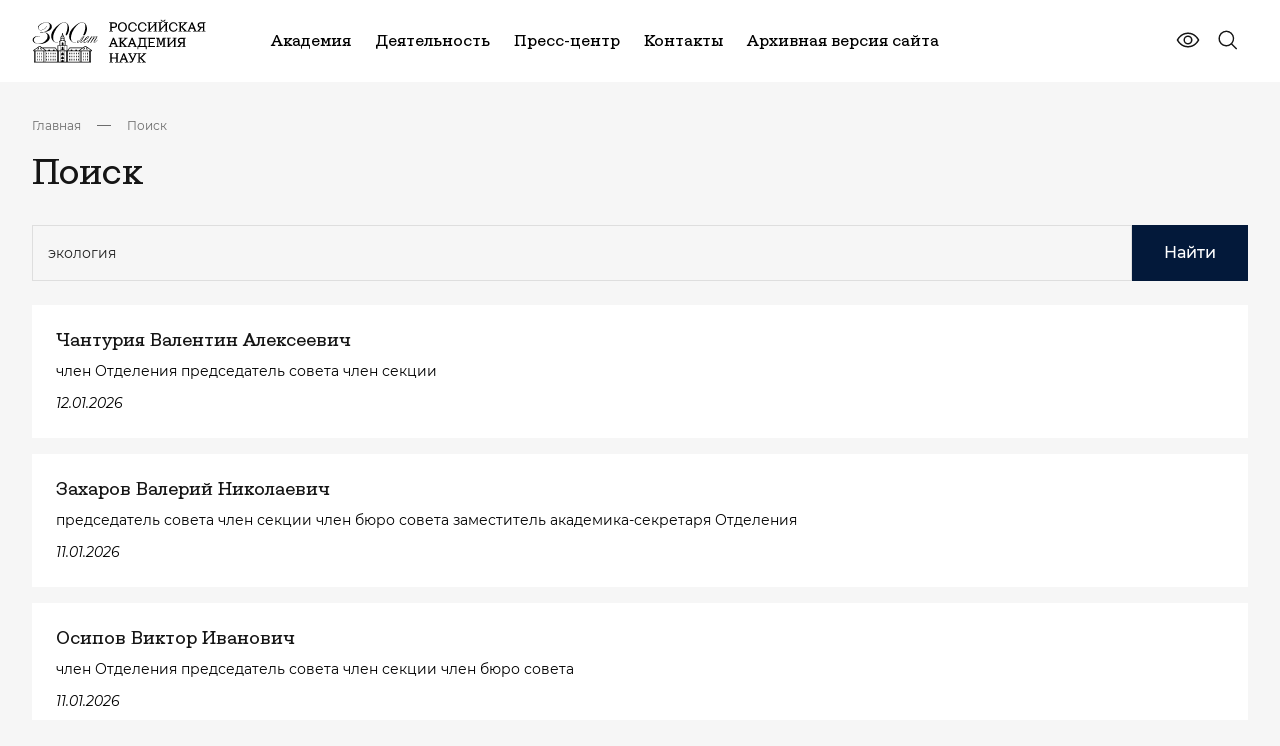

--- FILE ---
content_type: text/html; charset=UTF-8
request_url: https://new.ras.ru/search/?q=%20%D1%8D%D0%BA%D0%BE%D0%BB%D0%BE%D0%B3%D0%B8%D1%8F
body_size: 43443
content:
<!DOCTYPE html> <html data-theme="light" lang="ru" class="page page--index" > <head>     <meta http-equiv="Content-type" content="text/html; charset=utf-8" />     <meta http-equiv="X-UA-Compatible" content="ie=edge" />     <meta             name="viewport"             content="width=device-width, user-scalable=no, initial-scale=1.0, maximum-scale=1.0, minimum-scale=1.0"     />     <meta name="format-detection" content="telephone=no" />     <meta name="format-detection" content="address=no" />      <script data-skip-moving = "true" >const SITE_TEMPLATE_PATH = '/local/templates/main2023';</script>     <script src="https://yastatic.net/share2/share.js" async></script>     <!-- Google Tag Manager -->     <script>
        (function(w,d,s,l,i){w[l]=w[l]||[];w[l].push({'gtm.start':
                new Date().getTime(),event:'gtm.js'});var f=d.getElementsByTagName(s)[0],
            j=d.createElement(s),dl=l!='dataLayer'?'&l='+l:'';j.async=true;j.src=
            'https://www.googletagmanager.com/gtm.js?id='+i+dl;f.parentNode.insertBefore(j,f);
        })(window,document,'script','dataLayer','GTM-M2842ZT');
    </script>     <!-- End Google Tag Manager -->     <link rel="apple-touch-icon" sizes="180x180" href="/local/templates/main2023/favicon/apple-touch-icon.png">     <link rel="icon" type="image/png" sizes="32x32" href="/local/templates/main2023/favicon/favicon-32x32.png">     <link rel="icon" type="image/png" sizes="192x192" href="/local/templates/main2023/favicon/android-chrome-192x192.png">     <link rel="icon" type="image/png" sizes="16x16" href="/local/templates/main2023/favicon/favicon-16x16.png">     <link rel="manifest" href="/local/templates/main2023/favicon/site.webmanifest">     <link rel="mask-icon" href="/local/templates/main2023/favicon/safari-pinned-tab.svg" color="#5bbad5">     <meta name="msapplication-TileColor" content="#da532c">     <meta name="msapplication-TileImage" content="/local/templates/main2023/favicon/mstile-144x144.png">     <meta name="theme-color" content="#ffffff">     <meta property="og:title" content="Поиск"/>     <meta property="og:description" content=""/>     <meta property="og:type" content="website">     <meta property="og:site_name" content="Российская академия наук">     <meta property="og:url" content="https://new.ras.ru/search/">     <meta property="og:locale" content="ru_RU"/>     <meta property="og:image" content="https://new.ras.ru/upload/uf/ca8/yk8vd40vaxhihtvi4dqkrocfkq0ozid4.png"/>      <!-- defaults -->     <script>
        window.modalDefaults = {};

        window.dropdownDefaults = {};

        window.selectDefaults = {};
    </script>      <title>Поиск</title>     <meta http-equiv="Content-Type" content="text/html; charset=UTF-8" /> <link href="/local/templates/main2023/components/bitrix/search.page/search/style.css?1619722860163" type="text/css"  rel="stylesheet" /> <link href="/bitrix/components/bitrix/map.yandex.system/templates/.default/style.css?1619722840666" type="text/css"  data-template-style="true"  rel="stylesheet" /> <link href="/bitrix/components/slam/easyform/lib/css/bootstrap.min.css?172742433722741" type="text/css"  data-template-style="true"  rel="stylesheet" /> <link href="/bitrix/components/slam/easyform/lib/css/bootstrapValidator.min.css?1727424337565" type="text/css"  data-template-style="true"  rel="stylesheet" /> <link href="/local/templates/main2023/components/slam/easyform/form-add-news/style.css?17160279561135" type="text/css"  data-template-style="true"  rel="stylesheet" /> <link href="/local/templates/main2023/components/slam/easyform/form-add-news/bitrix/main.file.input/drag_n_drop/style.css?17160271858774" type="text/css"  data-template-style="true"  rel="stylesheet" /> <link href="/local/templates/main2023/components/slam/easyform/modal-default/style.css?17161130801137" type="text/css"  data-template-style="true"  rel="stylesheet" /> <link href="/local/templates/main2023/template_styles.css?176882726326692" type="text/css"  data-template-style="true"  rel="stylesheet" /> <script type="text/javascript">if(!window.BX)window.BX={};if(!window.BX.message)window.BX.message=function(mess){if(typeof mess==='object'){for(let i in mess) {BX.message[i]=mess[i];} return true;}};</script> <script type="text/javascript">(window.BX||top.BX).message({'pull_server_enabled':'N','pull_config_timestamp':'0','pull_guest_mode':'N','pull_guest_user_id':'0'});(window.BX||top.BX).message({'PULL_OLD_REVISION':'Для продолжения корректной работы с сайтом необходимо перезагрузить страницу.'});</script> <script type="text/javascript">(window.BX||top.BX).message({'JS_CORE_LOADING':'Загрузка...','JS_CORE_NO_DATA':'- Нет данных -','JS_CORE_WINDOW_CLOSE':'Закрыть','JS_CORE_WINDOW_EXPAND':'Развернуть','JS_CORE_WINDOW_NARROW':'Свернуть в окно','JS_CORE_WINDOW_SAVE':'Сохранить','JS_CORE_WINDOW_CANCEL':'Отменить','JS_CORE_WINDOW_CONTINUE':'Продолжить','JS_CORE_H':'ч','JS_CORE_M':'м','JS_CORE_S':'с','JSADM_AI_HIDE_EXTRA':'Скрыть лишние','JSADM_AI_ALL_NOTIF':'Показать все','JSADM_AUTH_REQ':'Требуется авторизация!','JS_CORE_WINDOW_AUTH':'Войти','JS_CORE_IMAGE_FULL':'Полный размер'});</script>   <script type="text/javascript" src="/bitrix/js/main/core/core.js?1654492942478033"></script>   <script>BX.setJSList(['/bitrix/js/main/core/core_ajax.js','/bitrix/js/main/core/core_promise.js','/bitrix/js/main/polyfill/promise/js/promise.js','/bitrix/js/main/loadext/loadext.js','/bitrix/js/main/loadext/extension.js','/bitrix/js/main/polyfill/promise/js/promise.js','/bitrix/js/main/polyfill/find/js/find.js','/bitrix/js/main/polyfill/includes/js/includes.js','/bitrix/js/main/polyfill/matches/js/matches.js','/bitrix/js/ui/polyfill/closest/js/closest.js','/bitrix/js/main/polyfill/fill/main.polyfill.fill.js','/bitrix/js/main/polyfill/find/js/find.js','/bitrix/js/main/polyfill/matches/js/matches.js','/bitrix/js/main/polyfill/core/dist/polyfill.bundle.js','/bitrix/js/main/core/core.js','/bitrix/js/main/polyfill/intersectionobserver/js/intersectionobserver.js','/bitrix/js/main/lazyload/dist/lazyload.bundle.js','/bitrix/js/main/polyfill/core/dist/polyfill.bundle.js','/bitrix/js/main/parambag/dist/parambag.bundle.js']);
BX.setCSSList(['/bitrix/js/main/lazyload/dist/lazyload.bundle.css','/bitrix/js/main/parambag/dist/parambag.bundle.css']);</script> <script type="text/javascript">(window.BX||top.BX).message({'LANGUAGE_ID':'ru','FORMAT_DATE':'DD.MM.YYYY','FORMAT_DATETIME':'DD.MM.YYYY HH:MI:SS','COOKIE_PREFIX':'BITRIX_SM','SERVER_TZ_OFFSET':'10800','UTF_MODE':'Y','SITE_ID':'s1','SITE_DIR':'/','USER_ID':'','SERVER_TIME':'1768961005','USER_TZ_OFFSET':'0','USER_TZ_AUTO':'Y','bitrix_sessid':'1d9dcce32d3150aa3c35c9d378a1e244'});</script>    <script type="text/javascript" src="/bitrix/js/pull/protobuf/protobuf.js?1619722852274055"></script> <script type="text/javascript" src="/bitrix/js/pull/protobuf/model.js?161972285270928"></script> <script type="text/javascript" src="/bitrix/js/main/core/core_promise.js?16197228325220"></script> <script type="text/javascript" src="/bitrix/js/rest/client/rest.client.js?161972285317414"></script> <script type="text/javascript" src="/bitrix/js/pull/client/pull.client.js?163742091170757"></script> <script type="text/javascript" src="/bitrix/js/main/jquery/jquery-1.8.3.min.js?161972283293637"></script> <script type="text/javascript" src="/bitrix/js/main/core/core_fx.js?161972283216888"></script> <script type="text/javascript" src="/bitrix/js/main/core/core_dd.js?16197228323613"></script> <script type="text/javascript" src="/bitrix/js/main/file_upload_agent.js?165449294216785"></script>   <script type="text/javascript" src="/local/templates/main2023/script.js?17017791699479"></script> <script type="text/javascript" src="/local/templates/main2023/components/bitrix/menu/horizontal_multilevel_new_top/script.js?1701961938470"></script> <script type="text/javascript" src="/local/components/alamics/form.result.new/templates/subscribe_new/script.js?17017791661386"></script> <script type="text/javascript" src="/local/templates/main2023/components/bitrix/menu/footer__cols_multilevel/script.js?1702134359470"></script> <script type="text/javascript" src="/bitrix/components/bitrix/map.yandex.view/templates/.default/script.js?16197228401540"></script> <script type="text/javascript" src="/bitrix/components/slam/easyform/lib/js/jquery-1.12.4.min.js?172742433797163"></script> <script type="text/javascript" src="/bitrix/components/slam/easyform/lib/js/bootstrapValidator.min.js?1727424337103245"></script> <script type="text/javascript" src="/bitrix/components/slam/easyform/script.js?172742433715026"></script> <script type="text/javascript" src="/local/templates/main2023/components/slam/easyform/form-add-news/bitrix/main.file.input/drag_n_drop/script.js?171602718520323"></script> <script type="text/javascript">var _ba = _ba || []; _ba.push(["aid", "4861a00635f451dcfc881c8bc030afef"]); _ba.push(["host", "new.ras.ru"]); (function() {var ba = document.createElement("script"); ba.type = "text/javascript"; ba.async = true;ba.src = (document.location.protocol == "https:" ? "https://" : "http://") + "bitrix.info/ba.js";var s = document.getElementsByTagName("script")[0];s.parentNode.insertBefore(ba, s);})();</script>       <link href="/local/templates/main2023/dist/css/bvi.css" rel="stylesheet">     <script src="/local/templates/main2023/assets/js/_head.js"></script>     <link href="/local/templates/main2023/assets/css/bundle.css" rel="stylesheet">      <script src="https://cdnjs.cloudflare.com/ajax/libs/fancybox/3.5.7/jquery.fancybox.min.js" integrity="sha512-uURl+ZXMBrF4AwGaWmEetzrd+J5/8NRkWAvJx5sbPSSuOb0bZLqf+tOzniObO00BjHa/dD7gub9oCGMLPQHtQA==" crossorigin="anonymous" referrerpolicy="no-referrer"></script>     <link rel="stylesheet" href="https://cdnjs.cloudflare.com/ajax/libs/fancybox/3.5.7/jquery.fancybox.css" integrity="sha512-nNlU0WK2QfKsuEmdcTwkeh+lhGs6uyOxuUs+n+0oXSYDok5qy0EI0lt01ZynHq6+p/tbgpZ7P+yUb+r71wqdXg==" crossorigin="anonymous" referrerpolicy="no-referrer" /> </head> <body class="not-main-page">  <!-- Google Tag Manager (noscript) --> <noscript>     <!-- deleted by bitrix Antivirus --> </noscript> <!-- End Google Tag Manager (noscript) --> <div class="content">      <!-- header -->     <header class="header header--inner-old">         <div class="container j_search-container">             <!-- wrap -->             <div class="header__wrap">                 <div class="header__left">                     <a href="/" class="header__logo">                         <img src="/local/templates/main2023/assets/images/logo.svg" alt="logo" />                     </a>                 </div>                 <div class="header__right">                           <nav class="header__nav">          <ul class="header__list">      	  	  		            <li class="header__item">                  <a href="/academy-new/" class="header__link">Академия</a>                  <div class="header__menu">                            <div class="header__menu-wrap">                              <div class="header__menu-items">        		  	  	    	  	  		  			                  <a href="/academy-new/" class="item">Об Академии</a>  			  		  	  	    	  	  		  			                  <a href="/academy-new/president/" class="item">Президент</a>  			  		  	  	    	  	  		  			                  <a href="/academy-new/rukovodstvo-ran/" class="item">Руководство</a>  			  		  	  	    	  	  		  			                  <a href="/academy-new/obshchee-sobranie-ran/" class="item">Общее собрание</a>  			  		  	  	    	  	  		  			                  <a href="/academy-new/presidium/" class="item">Президиум</a>  			  		  	  	    	  	  		  			                  <a href="/academy-new/staff/" class="item">Состав Академии</a>  			  		  	  	    	  	  		  			                  <a href="/academy-new/otdeleniya-po-oblastyam-i-napravleniyam-nauki/" class="item">Тематические отделения</a>  			  		  	  	    	  	  		  			                  <a href="/academy-new/regionalnye-otdeleniya-ran/" class="item">Региональные отделения и представительства</a>  			  		  	  	    	  	  		  			                  <a href="/academy-new/upravleniya-ran/" class="item">Управления</a>  			  		  	  	    	  	  		  			                  <a href="/academy-new/komitety-sovety-i-komissii/" class="item">Научные советы, комитеты и комиссии</a>  			  		  	  	    	  	  		  			                  <a href="/academy-new/documents/" class="item">Документы</a>  			  		  	  	    	  	  		  			                  <a href="/300-let-istorii/" class="item">300 лет РАН</a>  			  		  	  	    			</div>                      </div>                  </div>              </li>	  	  		            <li class="header__item">                  <a href="/work-new/" class="header__link">Деятельность</a>                  <div class="header__menu">                            <div class="header__menu-wrap">                              <div class="header__menu-items">        		  	  	    	  	  		  			                  <a href="/work-new/gosudarstvennoe-zadanie/" class="item">Государственное задание</a>  			  		  	  	    	  	  		  			                  <a href="/work-new/koordinatsiya-programmy-fundamentalnykh-nauchnykh-issledovaniy-v-rossiyskoy-federatsii-na-dolgosroch/" class="item">Фундаментальные и поисковые исследования</a>  			  		  	  	    	  	  		  			                  <a href="/work-new/nauchno-metodicheskoe-rukovodstvo-i-ekspertnaya-deyatelnost/ekspertnaya-deyatelnost/" class="item">Экспертиза</a>  			  		  	  	    	  	  		  			                  <a href="/work-new/nauchno-metodicheskoe-rukovodstvo-i-ekspertnaya-deyatelnost/nauchnoe-i-nauchno-metodicheskoe-rukovodstvo/" class="item">Научно-методическое руководство</a>  			  		  	  	    	  	  		  			                  <a href="/work-new/international/" class="item">Научная дипломатия</a>  			  		  	  	    	  	  		  			                  <a href="/work-new/publishing/" class="item">Издательская деятельность</a>  			  		  	  	    	  	  		  			                  <a href="/work-new/vzaimodeystvie-s-nauchno-obrazovatelnym-soobshchestvom/bazovye-shkoly-ran/" class="item">Базовые школы</a>  			  		  	  	    	  	  		  			                  <a href="/work-new/populyarizatsiya-nauki/" class="item">Популяризация науки</a>  			  		  	  	    	  	  		  			                  <a href="/work-new/konkursy-konferentsii-premii-i-nagrady/" class="item">Конкурсы, премии и награды</a>  			  		  	  	    			</div>                      </div>                  </div>              </li>	  	  		            <li class="header__item">                  <a href="/press-center/" class="header__link">Пресс-центр</a>                  <div class="header__menu">                            <div class="header__menu-wrap">                              <div class="header__menu-items">        		  	  	    	  	  		  			                  <a href="/press-center/events/" class="item">Новости</a>  			  		  	  	    	  	  		  			                  <a href="/press-center/events-additional/" class="item">Анонсы мероприятий</a>  			  		  	  	    	  	  		  			                  <a href="/press-center/perfomances/" class="item">Выступления</a>  			  		  	  	    	  	  		  			                  <a href="/press-center/direct-speech/" class="item">Интервью</a>  			  		  	  	    	  	  		  			                  <a href="/press-center/articles/" class="item">Приветствия</a>  			  		  	  	    	  	  		  			                  <a href="/press-center/dijest/" class="item">Дайджест СМИ</a>  			  		  	  	    	  	  		  			                  <a href="/press-center/media/" class="item">Медиатека</a>  			  		  	  	    			</div>                      </div>                  </div>              </li>	  	  		  			                  <li class="header__item">                      <a href="/contacts/" class="header__link">Контакты</a>                  </li>  			  		  	  	    	  	  		  			                  <li class="header__item">                      <a href="https://www.ras.ru/" class="header__link">Архивная версия сайта</a>                  </li>  			  		  	  	                    </ul>      </nav>                         <div class="header__controls">                         <div class="header__eye">                             <a                                     href="javascript:void(0)"                                     type="button"                                     id="special-version"                                     class="button button--flat"                             >                                 <svg>                                     <use xlink:href="/local/templates/main2023/assets/svg/sprite.svg#eye-line"></use>                                 </svg>                             </a>                         </div>                                                   <div class="header__search j_searchOpen">                             <button type="button" class="button button--flat">                                 <svg xmlns="http://www.w3.org/2000/svg" viewbox="0 0 25 24" fill="none">                                     <path d="M21.722 20.47l-4.668-4.694a8.29 8.29 0 00-.773-11.387 8.188 8.188 0 00-5.725-2.158A8.192 8.192 0 004.934 4.65a8.283 8.283 0 00-2.404 5.653 8.287 8.287 0 002.146 5.757A8.184 8.184 0 0016 16.836l4.667 4.695a.746.746 0 001.217-.818.751.751 0 00-.162-.244zM4.04 10.5c0-1.335.394-2.64 1.132-3.75a6.72 6.72 0 013.012-2.486 6.678 6.678 0 013.878-.384A6.701 6.701 0 0115.5 5.727a6.761 6.761 0 011.837 3.456 6.785 6.785 0 01-.382 3.9 6.742 6.742 0 01-2.472 3.03 6.686 6.686 0 01-3.73 1.137 6.701 6.701 0 01-4.743-1.98 6.777 6.777 0 01-1.97-4.77z" fill="currentColor"/>                                 </svg>                              </button>                         </div>                     </div>                      <div class="header__burger j_toggleMenu">                         <div class="burger__mobile">                             <span class="burger__mobile-line burger__mobile-top"></span>                             <span class="burger__mobile-line burger__mobile-mid"></span>                             <span class="burger__mobile-line burger__mobile-bot"></span>                         </div>                     </div>                 </div>             </div>             <!-- ./ End of wrap -->              <div class="header__search-block">                 <form class="header-top-search" action="/search/">                     <div class="container">                         <div class="header-top-search__wrap">                             <label class="label">                                 <input type="text" name="q" class="input j_search-input" placeholder="Введите Ваш запрос" />                                 <button title="Закрыть поиск" class="button button--flat button-icon" type="submit">                                     <svg xmlns="http://www.w3.org/2000/svg" viewbox="0 0 25 24" fill="none">                                         <path d="M21.722 20.47l-4.668-4.694a8.29 8.29 0 00-.773-11.387 8.188 8.188 0 00-5.725-2.158A8.192 8.192 0 004.934 4.65a8.283 8.283 0 00-2.404 5.653 8.287 8.287 0 002.146 5.757A8.184 8.184 0 0016 16.836l4.667 4.695a.746.746 0 001.217-.818.751.751 0 00-.162-.244zM4.04 10.5c0-1.335.394-2.64 1.132-3.75a6.72 6.72 0 013.012-2.486 6.678 6.678 0 013.878-.384A6.701 6.701 0 0115.5 5.727a6.761 6.761 0 011.837 3.456 6.785 6.785 0 01-.382 3.9 6.742 6.742 0 01-2.472 3.03 6.686 6.686 0 01-3.73 1.137 6.701 6.701 0 01-4.743-1.98 6.777 6.777 0 01-1.97-4.77z" fill="currentColor"/>                                     </svg>                                 </button>                             </label>                              <div class="header-top-search__btns">                                 <div class="burger__mobile j_searchClose">                                     <span class="burger__mobile-line burger__mobile-top"></span>                                     <span class="burger__mobile-line burger__mobile-bot"></span>                                 </div>                             </div>                         </div>                     </div>                 <input type="hidden" name="csrftoken" value="188c9ca98fe56f007310fe43998472194961be2675c00a9ca2627a89a09f0342b23a247ac0f12a2c" /></form>             </div>         </div>     </header>     <!-- ./ End of header -->     <!-- menu -->     <!-- <div class="menu-overlay"></div> -->         <section class="menu-section" data-scroll-lock-scrollable>      <div class="container j_search-container">            <div class="header__search-block">              <form class="header-top-search" action="/search/">                  <div class="container">                      <div class="header-top-search__wrap">                          <label class="label">                              <input type="text" name="q" class="input j_search-input" placeholder="Введите Ваш запрос" />                              <button title="Закрыть поиск" class="button button--flat button-icon" type="button">                                  <svg>                                      <use xlink:href="/local/templates/main2023/assets/svg/sprite.svg#search"></use>                                  </svg>                              </button>                          </label>                            <div class="header-top-search__btns">                              <div class="burger__mobile j_searchClose">                                  <span class="burger__mobile-line burger__mobile-top"></span>                                  <span class="burger__mobile-line burger__mobile-bot"></span>                              </div>                          </div>                      </div>                  </div>              <input type="hidden" name="csrftoken" value="188c9ca98fe56f007310fe43998472194961be2675c00a9ca2627a89a09f0342b23a247ac0f12a2c" /></form>          </div>                    <div class="menu">              <div class="menu__wrap">                  <div class="menu__body">                      <div class="menu__accordions">                                                    <div                                                                      data-accordion class="menu__accordion">                              <div class="menu__accordion-header">                                  <a href="/academy-new/" class="menu__accordion-title"> Академия </a>                                                                    <div class="menu__accordion-icon" data-accordion-button>                                      <svg class="svg">                                          <use xlink:href="/local/templates/main2023/assets/svg/sprite.svg#arrow-down"></use>                                      </svg>                                  </div>                                                              </div>                                                              <div data-accordion-content class="menu__accordion-body">                                  <div class="menu__accordion-wrap">                                                                          <a href="/academy-new/" class="menu__accordion-link">                                              Об Академии                                    </a>                                                                          <a href="/academy-new/president/" class="menu__accordion-link">                                              Президент                                    </a>                                                                          <a href="/academy-new/rukovodstvo-ran/" class="menu__accordion-link">                                              Руководство                                    </a>                                                                          <a href="/academy-new/obshchee-sobranie-ran/" class="menu__accordion-link">                                              Общее собрание                                    </a>                                                                          <a href="/academy-new/presidium/" class="menu__accordion-link">                                              Президиум                                    </a>                                                                          <a href="/academy-new/staff/" class="menu__accordion-link">                                              Состав Академии                                    </a>                                                                          <a href="/academy-new/otdeleniya-po-oblastyam-i-napravleniyam-nauki/" class="menu__accordion-link">                                              Тематические отделения                                    </a>                                                                          <a href="/academy-new/regionalnye-otdeleniya-ran/" class="menu__accordion-link">                                              Региональные отделения и представительства                                    </a>                                                                          <a href="/academy-new/upravleniya-ran/" class="menu__accordion-link">                                              Управления                                    </a>                                                                          <a href="/academy-new/komitety-sovety-i-komissii/" class="menu__accordion-link">                                              Научные советы, комитеты и комиссии                                    </a>                                                                          <a href="/academy-new/documents/" class="menu__accordion-link">                                              Документы                                    </a>                                                                          <a href="/300-let-istorii/" class="menu__accordion-link">                                              300 лет РАН                                    </a>                                                                      </div>                              </div>                                                      </div>                                                  <div                                                                      data-accordion class="menu__accordion">                              <div class="menu__accordion-header">                                  <a href="/work-new/" class="menu__accordion-title"> Деятельность </a>                                                                    <div class="menu__accordion-icon" data-accordion-button>                                      <svg class="svg">                                          <use xlink:href="/local/templates/main2023/assets/svg/sprite.svg#arrow-down"></use>                                      </svg>                                  </div>                                                              </div>                                                              <div data-accordion-content class="menu__accordion-body">                                  <div class="menu__accordion-wrap">                                                                          <a href="/work-new/gosudarstvennoe-zadanie/" class="menu__accordion-link">                                              Государственное задание                                    </a>                                                                          <a href="/work-new/koordinatsiya-programmy-fundamentalnykh-nauchnykh-issledovaniy-v-rossiyskoy-federatsii-na-dolgosroch/" class="menu__accordion-link">                                              Фундаментальные и поисковые исследования                                    </a>                                                                          <a href="/work-new/nauchno-metodicheskoe-rukovodstvo-i-ekspertnaya-deyatelnost/ekspertnaya-deyatelnost/" class="menu__accordion-link">                                              Экспертиза                                    </a>                                                                          <a href="/work-new/nauchno-metodicheskoe-rukovodstvo-i-ekspertnaya-deyatelnost/nauchnoe-i-nauchno-metodicheskoe-rukovodstvo/" class="menu__accordion-link">                                              Научно-методическое руководство                                    </a>                                                                          <a href="/work-new/international/" class="menu__accordion-link">                                              Научная дипломатия                                    </a>                                                                          <a href="/work-new/publishing/" class="menu__accordion-link">                                              Издательская деятельность                                    </a>                                                                          <a href="/work-new/vzaimodeystvie-s-nauchno-obrazovatelnym-soobshchestvom/bazovye-shkoly-ran/" class="menu__accordion-link">                                              Базовые школы                                    </a>                                                                          <a href="/work-new/populyarizatsiya-nauki/" class="menu__accordion-link">                                              Популяризация науки                                    </a>                                                                          <a href="/work-new/konkursy-konferentsii-premii-i-nagrady/" class="menu__accordion-link">                                              Конкурсы, премии и награды                                    </a>                                                                      </div>                              </div>                                                      </div>                                                  <div                                                                      data-accordion class="menu__accordion">                              <div class="menu__accordion-header">                                  <a href="/press-center/" class="menu__accordion-title"> Пресс-центр </a>                                                                    <div class="menu__accordion-icon" data-accordion-button>                                      <svg class="svg">                                          <use xlink:href="/local/templates/main2023/assets/svg/sprite.svg#arrow-down"></use>                                      </svg>                                  </div>                                                              </div>                                                              <div data-accordion-content class="menu__accordion-body">                                  <div class="menu__accordion-wrap">                                                                          <a href="/press-center/events/" class="menu__accordion-link">                                              Новости                                    </a>                                                                          <a href="/press-center/events-additional/" class="menu__accordion-link">                                              Анонсы мероприятий                                    </a>                                                                          <a href="/press-center/perfomances/" class="menu__accordion-link">                                              Выступления                                    </a>                                                                          <a href="/press-center/direct-speech/" class="menu__accordion-link">                                              Интервью                                    </a>                                                                          <a href="/press-center/articles/" class="menu__accordion-link">                                              Приветствия                                    </a>                                                                          <a href="/press-center/dijest/" class="menu__accordion-link">                                              Дайджест СМИ                                    </a>                                                                          <a href="/press-center/media/" class="menu__accordion-link">                                              Медиатека                                    </a>                                                                      </div>                              </div>                                                      </div>                                                  <div                                                                  class="menu__accordion">                              <div class="menu__accordion-header">                                  <a href="/contacts/" class="menu__accordion-title"> Контакты </a>                                                                </div>                                                        </div>                                                  <div                                                                  class="menu__accordion">                              <div class="menu__accordion-header">                                  <a href="https://www.ras.ru/" class="menu__accordion-title"> Архивная версия сайта </a>                                                                </div>                                                        </div>                                                </div>                        <div class="menu__controls">                          <div class="menu__controls-inner">                              <div class="header__search j_searchOpen">                                  <button type="button" class="button button--flat">                                      <svg>                                          <use xlink:href="/local/templates/main2023/assets/svg/sprite.svg#search"></use>                                      </svg>                                  </button>                              </div>                                                       </div>                                                </div>                                            </div>              </div>          </div>      </div>      <!-- ./ End of container -->  </section>  <!-- ./ End of menu -->             <main class="main">                     <div class="container">                                              <div class="breadcrumbs-section"><div class="breadcrumbs-wrap"><div class="breadcrumb-block__wrap"><div class="breadcrumbs-list" itemscope itemtype="https://schema.org/BreadcrumbList">  <li class="breadcrumbs-list__item" itemprop="itemListElement" itemscope itemtype="https://schema.org/ListItem">                             <a itemid="https://example.com/books/sciencefiction" itemprop="item" itemscope itemtype="https://schema.org/WebPage"                              class="breadcrumbs-list__link"                              href="/"> Главная </a>                              <meta content="0" itemprop="position"/>                         </li> <li class="breadcrumbs-list__item">                             <div class="breadcrumbs-list__item--icon"> </div>                         </li>  <li class="breadcrumbs-list__item" itemprop="itemListElement" itemscope itemtype="https://schema.org/ListItem">                             <a itemid="https://example.com/books/sciencefiction" itemprop="item" itemscope itemtype="https://schema.org/WebPage"                              class="breadcrumbs-list__link"                              href="/search/"> Поиск </a>                              <meta content="1" itemprop="position"/>                         </li></div></div></div></div>                                        <h1 class="common-title">                         Поиск                    </h1>                                           </div> <!-- ./ End of container -->                   <!--         <div class="container" style="margin-bottom: 25px">             <nav class="common-links js-section-nav">                 <ul class="common-links-wrap">                     <li><a class="common-link active">Все результаты</a></li>                     <li><a class="common-link" data-default-href="/search/person/" href="/search/person/">Контакты</a></li>                     <li><a class="common-link" data-default-href="/search/news/" href="/search/news/">Новости</a></li>                     <li><a class="common-link" data-default-href="/search/mir-news/" href="/search/mir-news/">Популярная наука</a></li>                     <li><a class="common-link" data-default-href="/search/mir-blog/" href="/search/mir-blog/">Блоги и комментарии</a></li>                     <li><a class="common-link" data-default-href="/search/articles/" href="/search/articles/">Материалы</a></li>                     <li><a class="common-link" data-default-href="/search/mir-articles/" href="/search/mir-articles/">Исследования</a></li>                     <li><a class="common-link" data-default-href="/search/mir-event/" href="/search/mir-event/">Лекторий</a></li>                     <li><a class="common-link" data-default-href="/search/events/" href="/search/events/">Мероприятия</a></li>                     <li><a class="common-link" data-default-href="/search/meeting/" href="/search/meeting/">Заседания президиума</a></li>                     <li><a class="common-link" data-default-href="/search/session/" href="/search/session/">Общие собрания</a></li>                     <li><a class="common-link" data-default-href="/search/journals/" href="/search/journals/">Журналы</a></li>                     <li><a class="common-link" data-default-href="/search/monographs/" href="/search/monographs/">Монографии</a></li>                     <li><a class="common-link" data-default-href="/search/publishing_articles/" href="/search/publishing_articles/">Статьи</a></li>                     <li><a class="common-link" data-default-href="/search/authors/" href="/search/authors/">Авторы</a></li>                     <li><a class="common-link" data-default-href="/search/files/" href="/search/files/">Документы</a></li>                     <li><a class="common-link" data-default-href="/search/unit/" href="/search/unit/">Организационные единицы</a></li>                     <li><a class="common-link" data-default-href="/search/mir-nayk/" href="/search/mir-nayk/">Научное сообщество</a></li>                     <li><a class="common-link" data-default-href="/search/academy/" href="/search/academy/">Академия</a></li>                     <li><a class="common-link" data-default-href="/search/announcements/" href="/search/announcements/">Объявления</a></li>                     <li><a class="common-link" data-default-href="/search/work/" href="/search/work/">Деятельности</a></li>                     <li><a class="common-link" data-default-href="/search/mir/" href="/search/mir/">Мир Науки</a></li>                     <li><a class="common-link" data-default-href="/search/program/" href="/search/program/">Научные программы</a></li>                     <li><a class="common-link" data-default-href="/search/project/" href="/search/project/">Научные проекты</a></li>                     <li><a class="common-link" data-default-href="/search/сommission/" href="/search/сommission/">Национальные комитеты</a></li>                 </ul>             </nav>         </div>         -->     <div class="container pb-xl-10 pb-6">          <div class="wrap-content-page">     <div class="search-page">         <form style="display: flex; gap: 4px; margin-bottom: 24px" action="" method="get">                             <input placeholder="Поиск по сайту" style="width: 100%" class="input" type="text" name="q" value="экология" size="40" />                                     <button type="submit" class="button button--big">                 Найти             </button>             <input type="hidden" name="how" value="r" />                     <input type="hidden" name="csrftoken" value="188c9ca98fe56f007310fe43998472194961be2675c00a9ca2627a89a09f0342b23a247ac0f12a2c" /></form>                                                             <a  href="/staff/akademiki/chanturiya-valentin-alekseevich/?sphrase_id=18506496" class="search-item">                     <div class="search-item__title">Чантурия Валентин Алексеевич</div>                     <p class="search-item__text">член Отделения председатель совета член секции</p>                                         <div class="search-item__date"> 12.01.2026</div>                 </a>                               <a  href="/staff/akademiki/zakharov-valeriy-nikolaevich/?sphrase_id=18506496" class="search-item">                     <div class="search-item__title">Захаров Валерий Николаевич</div>                     <p class="search-item__text">председатель совета член секции член бюро совета заместитель академика-секретаря Отделения</p>                                         <div class="search-item__date"> 11.01.2026</div>                 </a>                               <a  href="/staff/akademiki/osipov-viktor-ivanovich/?sphrase_id=18506496" class="search-item">                     <div class="search-item__title">Осипов Виктор Иванович</div>                     <p class="search-item__text">член Отделения председатель совета член секции член бюро совета</p>                                         <div class="search-item__date"> 11.01.2026</div>                 </a>                               <a  href="/staff/chlen-korrespondent-ran/naydenko-sergey-valerievich/?sphrase_id=18506496" class="search-item">                     <div class="search-item__title">Найденко Сергей Валериевич</div>                     <p class="search-item__text">член секции член комиссии член совета член бюро Отделения отделение почётного звания председатель комиссии</p>                                         <div class="search-item__date"> 31.12.2025</div>                 </a>                               <a  href="/press-center/xii-mezhdunarodnyy-simpozium-tekhnetsiy-i-reniy-nauka-i-ispolzovanie-proshyel-v-moskve/?sphrase_id=18506496" class="search-item">                     <div class="search-item__title">XII международный симпозиум «Технеций и рений — наука и использование» прошёл в Москве</div>                     <p class="search-item__text"> ... по трансмутации». Ведущий научный сотрудник лаборатории химии технеция ИФХЭ РАН доктор химических наук Алексей Сафонов в докладе «Радио<b>экология</b> и биогеотехнология технеция» рассказал, что некоторые бактерии способны восстанавливать технеция в ходе клеточного дыхания. Тогда ... </p>                                         <div class="search-item__date"> 26.12.2025</div>                 </a>                               <a  href="/staff/akademiki/aydarov-ivan-petrovich/?sphrase_id=18506496" class="search-item">                     <div class="search-item__title">Айдаров Иван Петрович</div>                     <p class="search-item__text">член Отделения член секции</p>                                         <div class="search-item__date"> 23.12.2025</div>                 </a>                               <a  href="/work/publishing/journals/ekologiya/?sphrase_id=18506496" class="search-item">                     <div class="search-item__title"><b>Экология</b></div>                     <p class="search-item__text">Журнал публикует оригинальные статьи, краткие сообщения, обзоры, теоретические и методические работы по завершённым фундаментальным исследованиям во всех областях экологии в классическом понимании этого термина — науки о взаимоотношениях организмов между собой и со средой обитания.  Тематика включает вопросы: аут-, дем- и синэкологии; анализа биологического разнообразия, в том числе макроэкологии; биогеохимических циклов; изучения структуры, механизмов функционирования, динамики и устойчивости популяций...</p>                                         <div class="search-item__date"> 16.12.2025</div>                 </a>                               <a  href="/work/publishing/journals/radiatsionnaya-biologiya-radioekologiya/?sphrase_id=18506496" class="search-item">                     <div class="search-item__title">Радиационная биология. Радио<b>экология</b></div>                     <p class="search-item__text">Журнал публикует результаты исследования изменений, вызываемых действием ионизирующих и неионизирующих излучений в биоматерии на всех уровнях её организации — от молекулярного до экосистемного:  • радиационная химия биомолекул и биофизика радиобиологических процессов;  • молекулярная и клеточная радиобиология; радиационная генетика и цитогенетика;  • радиационная биохимия, патофизиология, гематология и патоморфология облучённых животных и человека;  • клиническая радиобиология;  • противолучевые...</p>                                         <div class="search-item__date"> 16.12.2025</div>                 </a>                               <a  href="/work/publishing/journals/zoologicheskiy-zhurnal/?sphrase_id=18506496" class="search-item">                     <div class="search-item__title">Зоологический журнал</div>                     <p class="search-item__text"> ... всем направлениям исследований животного мира, включая такие разделы, как систематика, морфология, гистология, цитология, онтогенетика, <b>экология</b>, экологическая физиология, зоогеография, охрана и практическое использование животного мира и др. Одна из важнейших задач журнала ... </p>                                         <div class="search-item__date"> 15.12.2025</div>                 </a>                               <a  href="/work/publishing/journals/geoekologiya-inzhenernaya-geologiya-gidrogeologiya-geokriologiya/?sphrase_id=18506496" class="search-item">                     <div class="search-item__title">Гео<b>экология</b>. Инженерная геология, гидрогеология, геокриология</div>                     <p class="search-item__text"> ... геоэкологических проблем, направленных на сохранение природной среды, ее ресурсного потенциала и улучшение среды обитания человека.  Журнал «Гео<b>экология</b>» также публикует статьи, посвященные изучению вопросов грунтоведения и механики грунтов, геодинамики, региональной инженерной ... </p>                                         <div class="search-item__date"> 15.12.2025</div>                 </a>                               <a  href="/work/publishing/journals/geologiya-rudnykh-mestorozhdeniy/?sphrase_id=18506496" class="search-item">                     <div class="search-item__title">Геология рудных месторождений</div>                     <p class="search-item__text"> ... параметры, изотопные характеристики и геохимические обстановки рудоотложения; • эволюция рудообразующих систем; • радиогеология и радио<b>экология</b>; • экономические проблемы рудных районов и промышленного освоения месторождений.  Журнал основан в 1959 году.  Сайт журнала до 2024 ... </p>                                         <div class="search-item__date"> 15.12.2025</div>                 </a>                               <a  href="/press-center/polucheny-promezhutochnye-rezultaty-nir-po-kompleksnoy-ekologicheskoy-otsenke-vozmozhnogo-vozdeystvi/?sphrase_id=18506496" class="search-item">                     <div class="search-item__title">Получены промежуточные результаты НИР по комплексной экологической оценке возможного воздействия проекта «ГЭС Эгийн гол» на Байкал и Селенгу</div>                     <p class="search-item__text">В конце ноября 2025 года в Улан-Баторе (Монголия) прошло совместное заседание экспертной и рабочей групп по научно-исследовательской работе «Комплексная экологическая оценка возможного воздействия проекта ГЭС „Эгийн гол“ на озеро Байкал и реку Селенга».   В конце ноября 2025 года в Улан-Баторе (Монголия) прошло совместное заседание экспертной и рабочей групп по научно-исследовательской работе «Комплексная экологическая оценка возможного воздействия проекта ГЭС „Эгийн гол“ на озеро Байкал и реку Селенга»...</p>                                         <div class="search-item__date"> 08.12.2025</div>                 </a>                               <a  href="/staff/akademiki/rozhnov-sergey-vladimirovich/?sphrase_id=18506496" class="search-item">                     <div class="search-item__title">Рожнов Сергей Владимирович</div>                     <p class="search-item__text">председатель совета член секции член бюро отделения</p>                                         <div class="search-item__date"> 05.12.2025</div>                 </a>                               <a  href="/press-center/kak-vliyaet-sostav-alyumo-zhelezo-fosfatnogo-stekla-na-ego-ustoychivost-k-vyshchelachivaniyu/?sphrase_id=18506496" class="search-item">                     <div class="search-item__title">Как влияет состав алюмо-железо-фосфатного стекла на его устойчивость к выщелачиванию</div>                     <p class="search-item__text">Специалисты Института геохимии и аналитической химии им. В.И. Вернадского РАН уточнили допустимую вариацию химического состава натрий-алюмо-железо-фосфатного (NAFP) стекла для надёжной иммобилизации железосодержащих радиоактивных отходов.   Специалисты лаборатории радиохимии Института геохимии и аналитической химии им. В.И. Вернадского Российской академии наук уточнили допустимую вариацию химического состава натрий-алюмо-железо-фосфатного (NAFP) стекла для надёжной иммобилизации железосодержащих...</p>                                         <div class="search-item__date"> 05.12.2025</div>                 </a>                               <a  href="/staff/chlen-korrespondent-ran/lukina-natalya-vasilevna/?sphrase_id=18506496" class="search-item">                     <div class="search-item__title">Лукина Наталья Васильевна</div>                     <p class="search-item__text">председатель совета член секции член бюро отделения</p>                                         <div class="search-item__date"> 04.12.2025</div>                 </a>                               <a  href="/press-center/kedrovye-lesa-dalnego-vostoka-ne-vosstanovilis-za-60-let/?sphrase_id=18506496" class="search-item">                     <div class="search-item__title">Кедровые леса Дальнего Востока не восстановились за 60 лет</div>                     <p class="search-item__text">Кедрово-широколиственные лесные массивы после рубок 1960-х годов до сих пор не восстановились полностью, показало исследование ФНЦ Биоразнообразя Дальневосточного отделения РАН.   Уникальные кедрово-широколиственные леса Дальнего Востока, вырубленные более полувека назад, до сих пор не вернулись к своему первозданному состоянию. К такому выводу пришли сотрудники Федеральный научный центр биоразнообразия наземной биоты Восточной Азии ДВО РАН, проанализировав состояние лесных массивов спустя 60–70...</p>                                         <div class="search-item__date"> 04.12.2025</div>                 </a>                               <a  href="/staff/akademiki/pavlov-dmitriy-sergeevich/?sphrase_id=18506496" class="search-item">                     <div class="search-item__title">Павлов Дмитрий Сергеевич</div>                     <p class="search-item__text">председатель совета член секции член совета член бюро отделения</p>                                         <div class="search-item__date"> 03.12.2025</div>                 </a>                               <a  href="/staff/akademiki/rozhnov-vyacheslav-vladimirovich/?sphrase_id=18506496" class="search-item">                     <div class="search-item__title">Рожнов Вячеслав Владимирович</div>                     <p class="search-item__text">председатель совета член секции член бюро совета член совета член бюро отделения заместитель председателя комиссии</p>                                         <div class="search-item__date"> 03.12.2025</div>                 </a>                               <a  href="/press-center/predlozhen-novyy-metod-otsenki-zagryazneniya-plyazhey-plastikom/?sphrase_id=18506496" class="search-item">                     <div class="search-item__title">Предложен новый метод оценки загрязнения пляжей пластиком</div>                     <p class="search-item__text">Исследователи из Института океанологии им. П.П. Ширшова РАН (Москва) и Балтийского федерального университета им. Иммануила Канта (Калининград) предложили комплексную методику для оценки пластикового загрязнения прибрежных зон, учитывающую не только количество частиц, но и их размерно-массовые характеристики. Такой подход позволяет более глубоко изучать процессы разрушения, распространения и накопления пластика в береговой зоне.   Исследователи из Института океанологии им. П.П. Ширшова РАН (Москва)...</p>                                         <div class="search-item__date"> 02.12.2025</div>                 </a>                               <a  href="/press-center/otsenena-sposobnost-ekosistemy-yaltinskogo-porta-k-samoochishcheniyu-ot-azotnykh-zagryazneniy/?sphrase_id=18506496" class="search-item">                     <div class="search-item__title">Оценена способность экосистемы Ялтинского порта к самоочищению от азотных загрязнений</div>                     <p class="search-item__text">Сотрудники Морского гидрофизического института РАН и Севастопольского отделения Государственного океанографического института им. Н.Н. Зубова впервые рассчитали способность экосистемы акватории Ялтинского порта самостоятельно справляться с загрязнением неорганическими формами азота.   Сотрудники Морского гидрофизического института РАН и Севастопольского отделения Государственного океанографического института им. Н.Н. Зубова впервые рассчитали способность экосистемы акватории Ялтинского порта самостоятельно...</p>                                         <div class="search-item__date"> 26.11.2025</div>                 </a>                               <a  href="/staff/chlen-korrespondent-ran/chernyshev-aleksandr-konstantinovich/?sphrase_id=18506496" class="search-item">                     <div class="search-item__title">Чернышев Александр Константинович</div>                     <p class="search-item__text">член отделения член секции член комиссии</p>                                         <div class="search-item__date"> 25.11.2025</div>                 </a>                               <a  href="/staff/chlen-korrespondent-ran/nikolaev-anatoliy-ivanovich/?sphrase_id=18506496" class="search-item">                     <div class="search-item__title">Николаев Анатолий Иванович</div>                     <p class="search-item__text">член отделения член секции член бюро совета член совета</p>                                         <div class="search-item__date"> 24.11.2025</div>                 </a>                               <a  href="/staff/akademiki/dedov-aleksey-georgievich/?sphrase_id=18506496" class="search-item">                     <div class="search-item__title">Дедов Алексей Георгиевич</div>                     <p class="search-item__text">член секции член бюро совета член совета член бюро отделения</p>                                         <div class="search-item__date"> 24.11.2025</div>                 </a>                               <a  href="/press-center/ran-v-voprosakh-zashchity-baykalskoy-prirodnoy-territorii-/?sphrase_id=18506496" class="search-item">                     <div class="search-item__title">РАН в вопросах защиты байкальской природной территории</div>                     <p class="search-item__text">Вице-президент РАН академик Степан Калмыков 20 ноября 2025 года выступил  в Государственной Думе на круглом столе КПРФ, посвящённом совершенствованию законодательства об охране уникального природного объекта. Он обозначил ключевые направления работы Российской академии наук по сохранению озера Байкал.   Вице-президент РАН академик Степан Калмыков обозначил ключевые направления работы Российской академии наук по сохранению озера Байкал. Выступление академика прошло 20 ноября в Государственной Думе...</p>                                         <div class="search-item__date"> 20.11.2025</div>                 </a>                               <a  href="/press-center/v-moskve-prokhodit-xxvi-mezhdunarodnaya-nauchnaya-konferentsiya-shkola-geologiya-morey-i-okeanov/?sphrase_id=18506496" class="search-item">                     <div class="search-item__title">В Москве проходит XXVI Международная научная конференция-школа «Геология морей и океанов»</div>                     <p class="search-item__text"> ... растёт и развивается, появляются новые направления. В этом большая заслуга организаторов» , — сообщил научный руководитель направления «<b>Экология</b> морей и океанов» ИО РАН академик  Михаил Флинт .  Программа конференции охватывает широкий круг вопросов. В центре внимания её участников ... </p>                                         <div class="search-item__date"> 19.11.2025</div>                 </a>                               <a  href="/press-center/glava-ran-gennadiy-krasnikov-ni-odno-reshenie-svyazannoe-s-naukoy-segodnya-ne-prokhodit-mimo-akademi/?sphrase_id=18506496" class="search-item">                     <div class="search-item__title">Глава РАН Геннадий Красников: «Ни одно решение, связанное с наукой, сегодня не проходит мимо Академии»</div>                     <p class="search-item__text"> .... «Ни одно решение, связанное с наукой, сегодня не проходит мимо Академии. Академия наук задействована и в таких актуальных вопросах, как <b>экология</b>, сейсмология — о ней шла речь на  заседании Президиума РАН . Наши учёные вносят предложения по сейсмоустойчивости, созданию единой ... </p>                                         <div class="search-item__date"> 19.11.2025</div>                 </a>                               <a  href="/staff/chlen-korrespondent-ran/milushkina-olga-yurevna/?sphrase_id=18506496" class="search-item">                     <div class="search-item__title">Милушкина Ольга Юрьевна</div>                     <p class="search-item__text">член отделения член секции</p>                                         <div class="search-item__date"> 18.11.2025</div>                 </a>                               <a  href="/press-center/nachala-rabotu-khxvi-mezhdunarodnaya-nauchnaya-konferentsiya-geologiya-morey-i-okeanov/?sphrase_id=18506496" class="search-item">                     <div class="search-item__title">Начала работу ХXVI Международная научная конференция «Геология морей и океанов»</div>                     <p class="search-item__text"> ... пройдёт симпозиум им. П.Л. Безрукова «Полезные ископаемые Мирового океана, гидротермы на дне океанов и морей», симпозиум им. Н.А. Айбулатова «Гео<b>экология</b>, загрязнение Мирового океана, новые методы четырехмерного мониторинга» и симпозиум им. Л.П. Зоненшайна «Геофизика и геоморфология ... </p>                                         <div class="search-item__date"> 17.11.2025</div>                 </a>                               <a  href="/press-center/khimicheskiy-sostav-snegogryazevoy-pulpy-pozvolit-otsenit-zagryaznyennost-malykh-gorodov/?sphrase_id=18506496" class="search-item">                     <div class="search-item__title">Химический состав снегогрязевой пульпы позволит оценить загрязнённость малых городов</div>                     <p class="search-item__text">Уральские исследователи предложили оценивать загрязнённость городской среды по химическому составу снегогрязевой пульпы — смеси снега, дорожной пыли и грязи, которая образуется на улицах зимой.   Уральские исследователи предложили оценивать загрязнённость городской среды по химическому составу снегогрязевой пульпы — смеси снега, дорожной пыли и грязи, которая образуется на улицах зимой. При этом уровень загрязняющих веществ в снеге может использоваться как фоновый (контрольный) для оценки степени...</p>                                         <div class="search-item__date"> 14.11.2025</div>                 </a>                               <a  href="/press-center/polucheny-pervye-dannye-o-troficheskoy-ekologii-glubokovodnykh-korallov-v-severo-zapadnoy-chasti-tikh/?sphrase_id=18506496" class="search-item">                     <div class="search-item__title">Получены первые данные о трофической экологии глубоководных кораллов в северо-западной части Тихого океана</div>                     <p class="search-item__text">Сотрудники Национального научного центра биологии моря им. А.В. Жирмунского ДВО РАН изучили аспекты экологии восьмилучевых кораллов, обитающих на подводных горах Императорской цепи в Тихом океане.   Сотрудники Национального научного центра биологии моря им. А.В. Жирмунского ДВО РАН изучили аспекты экологии восьмилучевых кораллов, обитающих на подводных горах Императорской цепи (северо-западная часть Тихого океана). Результаты работы опубликованы в  статье в тематическом выпуске журнала  Deep Sea...</p>                                         <div class="search-item__date"> 13.11.2025</div>                 </a>                               <a  href="/press-center/torzhestvennoe-sobranie-posvyashchyennoe-55-letiyu-dalnevostochnogo-otdeleniya-ran-sostoyalos-vo-vla/?sphrase_id=18506496" class="search-item">                     <div class="search-item__title">Торжественное собрание, посвящённое 55-летию Дальневосточного отделения РАН, состоялось во Владивостоке</div>                     <p class="search-item__text"> ... правопреемником которого стало ДВО РАН, проведено огромное количество исследований, созданы разработки в таких важных отраслях, как медицина, <b>экология</b>, строительство, энергетика, сельское хозяйство, машиностроение и других.  «Прошло более полувека с момента образования научного ... </p>                                         <div class="search-item__date"> 12.11.2025</div>                 </a>                               <a  href="/press-center/zoologi-otmetili-negativnoe-vliyanie-vyrubki-lesa-na-populyatsiyu-lesnogo-severnogo-olenya-v-karelii/?sphrase_id=18506496" class="search-item">                     <div class="search-item__title">Зоологи отметили негативное влияние вырубки леса на популяцию лесного северного оленя в Карелии</div>                     <p class="search-item__text">Зоологи проанализировали перемещения лесных северных оленей в Карелии и выяснили, что из-за интенсивного лесопользования в республике пригодных для этого краснокнижного вида территорий становится всё меньше.   Зоологи проанализировали перемещения лесных северных оленей в Карелии и выяснили: животные предпочитают малонарушенные леса, а также болота и берега озёр. При этом вырубки олени стараются избегать — в этих местообитаниях высока угроза гибели от хищников, а также мало корма. Из-за интенсивного...</p>                                         <div class="search-item__date"> 11.11.2025</div>                 </a>                               <a  href="/press-center/issledovano-kolichestvennoe-raspredelenie-morskikh-ptits-i-morskikh-mlekopitayushchikh-karskogo-i-ba/?sphrase_id=18506496" class="search-item">                     <div class="search-item__title">Исследовано количественное распределение морских птиц и морских млекопитающих Карского и Баренцева морей</div>                     <p class="search-item__text">Сотрудники Института систематики и экологии животных СО РАН опубликовали результаты проведённых в 2022 году учётов и наблюдений за морскими птицами и млекопитающими на участке Северного морского пути Дудинка — Мурманск.   Сотрудники Института систематики и экологии животных СО РАН опубликовали результаты проведённых в 2022 году учётов и наблюдений за морскими птицами и млекопитающими на участке Северного морского пути Дудинка — Мурманск. Также исследователи оценили, как воздействует на этих животных...</p>                                         <div class="search-item__date"> 10.11.2025</div>                 </a>                               <a  href="/staff/akademiki/kruzhilin-ivan-panteleevich/?sphrase_id=18506496" class="search-item">                     <div class="search-item__title">Кружилин Иван Пантелеевич</div>                     <p class="search-item__text">член отделения член секции</p>                                         <div class="search-item__date"> 05.11.2025</div>                 </a>                               <a  href="/staff/chlen-korrespondent-ran/sanzharova-natalya-ivanovna/?sphrase_id=18506496" class="search-item">                     <div class="search-item__title">Санжарова Наталья Ивановна</div>                     <p class="search-item__text">член отделения член секции член бюро совета член совета</p>                                         <div class="search-item__date"> 02.11.2025</div>                 </a>                               <a  href="/press-center/opisan-mekhanizm-effektivnosti-tvyerdykh-katalizatorov-dlya-povysheniya-ekologichnosti-khimicheskikh/?sphrase_id=18506496" class="search-item">                     <div class="search-item__title">Описан механизм эффективности твёрдых катализаторов для повышения экологичности химических процессов</div>                     <p class="search-item__text">Исследователи из Института химии и химической технологии СО РАН определили, от чего зависит эффективность твёрдых кислотных катализаторов. Ключевую роль в этом процессе играет поведение протонов на поверхности материала, которое может как усиливать, так и подавлять каталитическую активность.   Исследователи из Института химии и химической технологии СО РАН определили, от чего зависит эффективность твёрдых кислотных катализаторов. Ключевую роль в этом процессе играет поведение протонов на поверхности...</p>                                         <div class="search-item__date"> 01.11.2025</div>                 </a>                               <a  href="/press-center/izuchena-sposobnost-plesnevykh-gribov-soprotivlyatsya-deystviyu-tyazhyelykh-metallov/?sphrase_id=18506496" class="search-item">                     <div class="search-item__title">Изучена способность плесневых грибов сопротивляться действию тяжёлых металлов</div>                     <p class="search-item__text">Исследователи из Института проблем экологии и эволюции им. А.Н. Северцова РАН (ИПЭЭ РАН) совместно с коллегами из Института микробиологии им. С.Н. Виноградского РАН и Московского государственного университета им. М.В. Ломоносова изучили влияние меди на важные биологические молекулы нескольких плесневых грибов — липиды и осмолиты.   Исследователи из Института проблем экологии и эволюции им. А.Н. Северцова РАН совместно с коллегами из Института микробиологии им. С.Н. Виноградского РАН и Московского...</p>                                         <div class="search-item__date"> 01.11.2025</div>                 </a>                               <a  href="/staff/akademiki/dgebuadze-yuriy-yulianovich/?sphrase_id=18506496" class="search-item">                     <div class="search-item__title">Дгебуадзе Юрий Юлианович</div>                     <p class="search-item__text">член президиума РАН член совета руководитель секции председатель комитета заместитель академика-секретаря отделения член рабочей группы</p>                                         <div class="search-item__date"> 31.10.2025</div>                 </a>                               <a  href="/press-center/metody-integratsii-dannykh-i-modelirovaniya-sostoyaniya-baykalskoy-prirodnoy-territorii-predstavili-/?sphrase_id=18506496" class="search-item">                     <div class="search-item__title">Методы интеграции данных и моделирования состояния Байкальской природной территории представили в ходе конференции «Ляпуновские чтения— 2025»</div>                     <p class="search-item__text">Сотрудники Института динамики систем и теории управления им/ В.М. Матросова СО РАН фундаментальные исследования Байкальской природной территории (БПТ) на основе системы взаимосвязанных базовых методов, моделей, нейронных сетей и цифровой платформы экологического мониторинга окружающей среды.   Сотрудники Института динамики систем и теории управления им. В.М. Матросова СО РАН на международной научной конференции «Ляпуновские чтения — 2025» представили исследования, проведённые в рамках крупного научного...</p>                                         <div class="search-item__date"> 31.10.2025</div>                 </a>                               <a  href="/press-center/ran-i-nan-tadzhikistana-organizovali-diskussiyu-o-vliyanii-sostoyaniya-okruzhayushchey-sredy-i-vodny/?sphrase_id=18506496" class="search-item">                     <div class="search-item__title">РАН и НАН Таджикистана организовали дискуссию о влиянии состояния окружающей среды и водных ресурсов на устойчивое развитие регионов</div>                     <p class="search-item__text">Круглый стол «Использование водных и земельных ресурсов в условиях экологических изменений» организован Российской академией наук и Национальной академии наук Таджикистана при участии Всероссийского научно-исследовательского института гидротехники и мелиорации им. А.Н. Костякова.   В ходе телемоста ведущие учёные России и Таджикистана обсудили современные экологические проблемы, водообеспеченность регионов, почвенное плодородие, текущие достижения в области мелиорации и мониторинг состояния окружающей...</p>                                         <div class="search-item__date"> 31.10.2025</div>                 </a>                               <a  href="/press-center/ran-i-nah-tadzhikistana-organizovali-diskussiyu-o-vliyanii-sostoyaniya-okruzhayushchey-sredy-i-vodny/?sphrase_id=18506496" class="search-item">                     <div class="search-item__title">РАН и НАH Таджикистана организовали дискуссию о влиянии состояния окружающей среды и водных ресурсов на устойчивое развитие регионов</div>                     <p class="search-item__text">Круглый стол «Использование водных и земельных ресурсов в условиях экологических изменений» организован Российской академией наук и Национальной академии наук Таджикистана при участии Всероссийского научно-исследовательского института гидротехники и мелиорации им. А.Н. Костякова.   В ходе телемоста ведущие учёные России и Таджикистана обсудили современные экологические проблемы, водообеспеченность регионов, почвенное плодородие, текущие достижения в области мелиорации и мониторинг состояния окружающей...</p>                                         <div class="search-item__date"> 31.10.2025</div>                 </a>                               <a  href="/press-center/predlozhena-novaya-matematicheskaya-model-dlya-snizheniya-vybrosov-uglekislogo-gaza-na-teploelektrots/?sphrase_id=18506496" class="search-item">                     <div class="search-item__title">Предложена новая математическая модель для снижения выбросов углекислого газа на теплоэлектроцентралях</div>                     <p class="search-item__text">Сотрудники Объединённого института высоких температур РАН (ОИВТ РАН) на основании новой математической модели спроектировали и запатентовали бескомпрессорную парогазовую установку для ТЭЦ.    Сотрудники Объединённого института высоких температур РАН (ОИВТ РАН) на основании новой математической модели спроектировали и запатентовали бескомпрессорную парогазовую установку для выработки тепловой и механической энергии на ТЭЦ. Принцип её работы описан в статье, опубликованной в журнале  Fuel . Разработанная...</p>                                         <div class="search-item__date"> 31.10.2025</div>                 </a>                               <a  href="/staff/akademiki/pivovarov-yuriy-petrovich/?sphrase_id=18506496" class="search-item">                     <div class="search-item__title">Пивоваров Юрий Петрович</div>                     <p class="search-item__text">член отделения член секции</p>                                         <div class="search-item__date"> 30.10.2025</div>                 </a>                               <a  href="/press-center/invazivnye-mollyuski-menyayut-ekosistemu-i-nakaplivayut-tysyachi-tonn-tsennykh-zhirov/?sphrase_id=18506496" class="search-item">                     <div class="search-item__title">Инвазивные моллюски меняют экосистему и накапливают тысячи тонн ценных жиров</div>                     <p class="search-item__text">Двустворчатые молюски дрейссены обычно обитают в пресных и солоноватых водах европейского континента, включая территорию России. В около сорока лет назад они были занесены в Северную Америку, вероятно, с балластными водами судов, и стремительно распространились по Великим озёрам, что сильно расширило их ареал.   В октябре этого года вышли в свет две статьи в журналах высокого рейтинга (Q1) с участием ведущего научного сотрудника Национального научного центра морской биологии им. А.В. Жирмунского...</p>                                         <div class="search-item__date"> 29.10.2025</div>                 </a>                               <a  href="/press-center/shirokiy-spektr-voprosov-radiatsionnoy-biologii-obsudili-na-mezhdunarodnoy-konferentsii-v-dubne/?sphrase_id=18506496" class="search-item">                     <div class="search-item__title">Широкий спектр вопросов радиационной биологии обсудили на международной конференции в Дубне</div>                     <p class="search-item__text"> ... ОИЯИ и лаборатории за то, что в ЛРБ в свое время был основан сектор астробиологии. Главный редактор журнала «Радиационная биология. Радио<b>экология</b>» член-корреспондент РАН  Александр Самойлов отметил, что тематики, поднимаемые на конференции, раскрывают потенциал наследия великого ... </p>                                         <div class="search-item__date"> 24.10.2025</div>                 </a>                               <a  href="/staff/chlen-korrespondent-ran/rukavishnikov-viktor-stepanovich/?sphrase_id=18506496" class="search-item">                     <div class="search-item__title">Рукавишников Виктор Степанович</div>                     <p class="search-item__text">член отделения член секции член регионального отделения</p>                                         <div class="search-item__date"> 23.10.2025</div>                 </a>                               <a  href="/press-center/sibirskie-mikrovodorosli-smogut-udalyat-uglekislyy-gaz-iz-promyshlennykh-vybrosov/?sphrase_id=18506496" class="search-item">                     <div class="search-item__title">Сибирские микроводоросли смогут удалять углекислый газ из промышленных выбросов</div>                     <p class="search-item__text">Исследователи Института физиологии растений им. К.А. Тимирязева РАН, Российского государственного аграрного университета — МСХА им. К.А. Тимирязева (Москва) и Ярославского государственного университета им. П.Г. Демидова выяснили, что штамм микроводорослей Tribonema minus, выделенный из реки Енисей, с высокой эффективностью поглощает углекислый газ из воздуха в условиях, которые имитируют промышленные выбросы.   Исследователи Института физиологии растений им. К.А. Тимирязева РАН, Российского государственного...</p>                                         <div class="search-item__date"> 23.10.2025</div>                 </a>                               <a  href="/press-center/otseneny-vybrosy-metana-s-zabroshennogo-torfyanika-/?sphrase_id=18506496" class="search-item">                     <div class="search-item__title">Оценены выбросы метана с заброшенного торфяника</div>                     <p class="search-item__text"> ... выбросов с торфяников в других регионах» , — рассказывает  Максим Напреенко , кандидат биологических наук, старший научный сотрудник НОЦ «Гео<b>экология</b> и морское природопользование» БФУ имени Иммануила Канта. Источник: пресс-служба Минобрнауки России.</p>                                         <div class="search-item__date"> 23.10.2025</div>                 </a>                               <a  href="/press-center/zaversheny-podvodnye-eksperimenty-po-bioremediatsii-pridonnogo-sloya-vody-s-pomoshchyu-vodorosley-ma/?sphrase_id=18506496" class="search-item">                     <div class="search-item__title">Завершены подводные эксперименты по биоремедиации придонного слоя воды с помощью водорослей-макрофитов</div>                     <p class="search-item__text"> ... эффективность данной технологии. Исследования выполнялись в рамках гранта Российского научного фонда «Радиационная океанология и гео<b>экология</b> прибрежного шельфа Баренцева и Белого морей. Биокосные взаимодействия в системе: донные отложения  —  вода-макроводоросли-микроорганизмы,... </p>                                         <div class="search-item__date"> 22.10.2025</div>                 </a>                               <a  href="/academy-new/regionalnye-otdeleniya-ran/uralskoe-otdelenie-ran/?sphrase_id=18506496" class="search-item">                     <div class="search-item__title">Уральское отделение РАН</div>                     <p class="search-item__text"> ... машиностроение, медицина, иммунология, физиология и генетика, металлургические процессы, высокотемпературная электрохимия, популяционная <b>экология</b>, органическая химия, комплексное изучение минеральных и биологических ресурсов, науки о человеке и обществе. В научных организациях ... </p>                                         <div class="search-item__date"> 22.10.2025</div>                 </a>                            <font class="text">Результаты поиска    	1 - 50 из 500<br /></font>  	<font class="text">  			Начало&nbsp;|&nbsp;Пред.&nbsp;| 	 	 					<b>1</b> 					 					<a href="/search/?q=+%D1%8D%D0%BA%D0%BE%D0%BB%D0%BE%D0%B3%D0%B8%D1%8F&amp;PAGEN_1=2">2</a> 					 					<a href="/search/?q=+%D1%8D%D0%BA%D0%BE%D0%BB%D0%BE%D0%B3%D0%B8%D1%8F&amp;PAGEN_1=3">3</a> 					 					<a href="/search/?q=+%D1%8D%D0%BA%D0%BE%D0%BB%D0%BE%D0%B3%D0%B8%D1%8F&amp;PAGEN_1=4">4</a> 					 					<a href="/search/?q=+%D1%8D%D0%BA%D0%BE%D0%BB%D0%BE%D0%B3%D0%B8%D1%8F&amp;PAGEN_1=5">5</a> 						|  			<a href="/search/?q=+%D1%8D%D0%BA%D0%BE%D0%BB%D0%BE%D0%B3%D0%B8%D1%8F&amp;PAGEN_1=2">След.</a>&nbsp;| 		<a href="/search/?q=+%D1%8D%D0%BA%D0%BE%D0%BB%D0%BE%D0%B3%D0%B8%D1%8F&amp;PAGEN_1=10">Конец</a> 	    </font>            </div> </div>     </div>     <div class="container pt-md-10 pt-8">         <div class="js-ajax-filter-content">                                       <div id="comp_c28360c9f28da145b48d65a16fadaa51"></div>                                             </div>     </div>         </main>  <!-- footer --> <footer class="footer">       <!-- subscribe --> <section class="subscribe-section">     <div class="container">         <div class="subscribe">             <div class="subscribe__wrap">                 <div class="subscribe__content js-form-subscribe">                                          <form class="subscribe__form"name="SIMPLE_FORM_2" action="/search/?q=+%D1%8D%D0%BA%D0%BE%D0%BB%D0%BE%D0%B3%D0%B8%D1%8F" method="POST" enctype="multipart/form-data"><input type="hidden" name="sessid" id="sessid" value="1d9dcce32d3150aa3c35c9d378a1e244" /><input type="hidden" name="WEB_FORM_ID" value="2" /><input type="hidden" name="PAGE_TITLE" value="Поиск" /><input type="hidden" name="web_form_submit_2" value="submit"><input type="hidden" name="FORM_NAME" value="SIMPLE_FORM_2">                      <div class="node-form-subs" style="display: none">                                             </div>                                              <div class="subscribe__text"> Подпишитесь на новости РАН </div>                           <div class="subscribe__form-wrap">                             <div class="subscribe__input">                                 <div class="input-wrapper">                                     <div class="input-container">                                         <input type="text" js-field-check="EMAIL" name="form_email_4" class="input" placeholder="Введите вашу почту" />                                         <span js-field-error-text="EMAIL" class="error-text"></span>                                     </div>                                 </div>                             </div>                              <label style="display:none;" js-field-check="USER_TERMS" class="conf-policy conf-policy_white">                                 <input checked required type="checkbox" name="USER_TERMS" value="Y">                              </label>                              <div class="subscribe__button">                                  <input type="submit" class="button button--middle button--secondary" value="Подписаться">                                 <input type="hidden" name="web_form_submit" value="Подписаться">                                 <input type="hidden" name="web_form_submit_2" value="Подписаться">                               </div>                          </div>                     <input type="hidden" name="csrftoken" value="188c9ca98fe56f007310fe43998472194961be2675c00a9ca2627a89a09f0342b23a247ac0f12a2c" /></form>                </div>                 <p class="subscribe__sub-text">                      Нажимая на кнопку «Подписаться», вы соглашаетесь с <a  target="_blank" href="/policy/">Политикой об обработке персональных данных</a> и даёте <a  target="_blank" href="/upload/Согласие_на_обработку_персональных_данных.pdf">согласие на обработку персональных данных.</a><br> Отозвать своё согласие на обработку персональных данных можно, заполнив <a target="_blank"  href="/upload/ОТЗЫВ СОГЛАСИЯ.pdf">форму отзыва согласия</a> и отправив её по адресу электронной почты: <a href="mailto:press@pran.ru">press@pran.ru</a>                   </p>             </div>         </div>     </div>     <!-- ./ End of container --> </section> <!-- ./ End of subscribe -->         <div class="container">         <!-- wrap -->         <div class="footer__wrap">             <div class="footer__top">                 <div class="footer__cols">                                        	  	  		                <div class="footer__col">              <div data-accordion class="footer__accordion">              <div class="footer__accordion-header">                  <a href="/academy-new/" class="footer__accordion-title"> Академия </a>                  <div class="footer__accordion-icon" data-accordion-button>                      <svg class="svg">                          <use xlink:href="/local/templates/main2023/assets/svg/sprite.svg#arrow-down"></use>                      </svg>                  </div>              </div>                <div data-accordion-content class="footer__accordion-body">              <div class="footer__accordion-wrap">            		  	  	    	  	  		  			                  <a href="/academy-new/" class="footer__accordion-link">Об Академии</a>      			  		  	  	    	  	  		  			                  <a href="/academy-new/president/" class="footer__accordion-link">Президент</a>      			  		  	  	    	  	  		  			                  <a href="/academy-new/rukovodstvo-ran/" class="footer__accordion-link">Руководство</a>      			  		  	  	    	  	  		  			                  <a href="/academy-new/obshchee-sobranie-ran/" class="footer__accordion-link">Общее собрание</a>      			  		  	  	    	  	  		  			                  <a href="/academy-new/presidium/" class="footer__accordion-link">Президиум</a>      			  		  	  	    	  	  		  			                  <a href="/academy-new/staff/" class="footer__accordion-link">Состав Академии</a>      			  		  	  	    	  	  		  			                  <a href="/academy-new/otdeleniya-po-oblastyam-i-napravleniyam-nauki/" class="footer__accordion-link">Тематические отделения</a>      			  		  	  	    	  	  		  			                  <a href="/academy-new/regionalnye-otdeleniya-ran/" class="footer__accordion-link">Региональные отделения и представительства</a>      			  		  	  	    	  	  		  			                  <a href="/academy-new/upravleniya-ran/" class="footer__accordion-link">Управления</a>      			  		  	  	    	  	  		  			                  <a href="/academy-new/komitety-sovety-i-komissii/" class="footer__accordion-link">Научные советы, комитеты и комиссии</a>      			  		  	  	    	  	  		  			                  <a href="/academy-new/documents/" class="footer__accordion-link">Документы</a>      			  		  	  	    	  	  		  			                  <a href="/300-let-istorii/" class="footer__accordion-link">300 лет РАН</a>      			  		  	  	    			</div>                  </div>              </div>          </div>	  	  		                <div class="footer__col">              <div data-accordion class="footer__accordion">              <div class="footer__accordion-header">                  <a href="/work-new/" class="footer__accordion-title"> Деятельность </a>                  <div class="footer__accordion-icon" data-accordion-button>                      <svg class="svg">                          <use xlink:href="/local/templates/main2023/assets/svg/sprite.svg#arrow-down"></use>                      </svg>                  </div>              </div>                <div data-accordion-content class="footer__accordion-body">              <div class="footer__accordion-wrap">            		  	  	    	  	  		  			                  <a href="/work-new/gosudarstvennoe-zadanie/" class="footer__accordion-link">Государственное задание</a>      			  		  	  	    	  	  		  			                  <a href="/work-new/koordinatsiya-programmy-fundamentalnykh-nauchnykh-issledovaniy-v-rossiyskoy-federatsii-na-dolgosroch/" class="footer__accordion-link">Фундаментальные и поисковые исследования</a>      			  		  	  	    	  	  		  			                  <a href="/work-new/nauchno-metodicheskoe-rukovodstvo-i-ekspertnaya-deyatelnost/ekspertnaya-deyatelnost/" class="footer__accordion-link">Экспертиза</a>      			  		  	  	    	  	  		  			                  <a href="/work-new/nauchno-metodicheskoe-rukovodstvo-i-ekspertnaya-deyatelnost/nauchnoe-i-nauchno-metodicheskoe-rukovodstvo/" class="footer__accordion-link">Научно-методическое руководство</a>      			  		  	  	    	  	  		  			                  <a href="/work-new/international/" class="footer__accordion-link">Научная дипломатия</a>      			  		  	  	    	  	  		  			                  <a href="/work-new/publishing/" class="footer__accordion-link">Издательская деятельность</a>      			  		  	  	    	  	  		  			                  <a href="/work-new/vzaimodeystvie-s-nauchno-obrazovatelnym-soobshchestvom/bazovye-shkoly-ran/" class="footer__accordion-link">Базовые школы</a>      			  		  	  	    	  	  		  			                  <a href="/work-new/populyarizatsiya-nauki/" class="footer__accordion-link">Популяризация науки</a>      			  		  	  	    	  	  		  			                  <a href="/work-new/konkursy-konferentsii-premii-i-nagrady/" class="footer__accordion-link">Конкурсы, премии и награды</a>      			  		  	  	    			</div>                  </div>              </div>          </div>	  	  		                <div class="footer__col">              <div data-accordion class="footer__accordion">              <div class="footer__accordion-header">                  <a href="/press-center/" class="footer__accordion-title"> Пресс-центр </a>                  <div class="footer__accordion-icon" data-accordion-button>                      <svg class="svg">                          <use xlink:href="/local/templates/main2023/assets/svg/sprite.svg#arrow-down"></use>                      </svg>                  </div>              </div>                <div data-accordion-content class="footer__accordion-body">              <div class="footer__accordion-wrap">            		  	  	    	  	  		  			                  <a href="/press-center/events/" class="footer__accordion-link">Новости</a>      			  		  	  	    	  	  		  			                  <a href="/press-center/events-additional/" class="footer__accordion-link">Анонсы мероприятий</a>      			  		  	  	    	  	  		  			                  <a href="/press-center/perfomances/" class="footer__accordion-link">Выступления</a>      			  		  	  	    	  	  		  			                  <a href="/press-center/direct-speech/" class="footer__accordion-link">Интервью</a>      			  		  	  	    	  	  		  			                  <a href="/press-center/articles/" class="footer__accordion-link">Приветствия</a>      			  		  	  	    	  	  		  			                  <a href="/press-center/dijest/" class="footer__accordion-link">Дайджест СМИ</a>      			  		  	  	    	  	  		  			                  <a href="/press-center/media/" class="footer__accordion-link">Медиатека</a>      			  		  	  	    			</div>                  </div>              </div>          </div>	  	  		  			                  		  	  	    	  	  		  			                  		  	  	                            <div class="footer__col">                     <div data-accordion class="footer__accordion">                         <div class="footer__accordion-header">                             <a href="/contacts/" class="footer__accordion-title"> Контакты </a>                             <div class="footer__accordion-icon" data-accordion-button>                                 <svg class="svg">                                     <use xlink:href="/local/templates/main2023/assets/svg/sprite.svg#arrow-down"></use>                                 </svg>                             </div>                         </div>                          <div data-accordion-content class="footer__accordion-body">                             <div class="footer__accordion-wrap">                                 <address class="footer__accordion-link">  119991, Москва, Ленинский проспект, 14 </address>  <address class="footer__accordion-link">Для корреспонденции и обращений граждан: </address><a class="footer__accordion-link" href="mailto:document@pran.ru">document@pran.ru</a>  <a class="footer__accordion-link" href="tel:+7 (499) 237-6964">+7 (499) 237-6964</a>  <address class="footer__accordion-link">Для СМИ: </address><a class="footer__accordion-link" href="mailto:press@pran.ru">press@pran.ru</a>  <a class="footer__accordion-link" href="tel:+7 (495) 938-1010">+7 (495) 938-1010</a>   <div class="footer__bottom-socials"> 	 <a href="https://t.me/rasofficial" target="_blank"  class="footer__bottom-social">      <svg>          <use xlink:href="/local/templates/main2023/assets/svg/sprite.svg#tg"></use>      </svg>  </a>  <a href="https://rutube.ru/channel/38334961/" target="_blank"  class="footer__bottom-social">      <svg width="17" height="15" viewbox="0 0 17 15" fill="none" xmlns="http://www.w3.org/2000/svg">          <path d="M9.24517 9.00647H3.43209V6.67665H9.24517C9.58472 6.67665 9.82082 6.73659 9.93931 6.84127C10.0578 6.94596 10.1312 7.14011 10.1312 7.42373V8.26028C10.1312 8.55911 10.0578 8.75326 9.93931 8.85794C9.82082 8.96263 9.58472 9.00736 9.24517 9.00736V9.00647ZM9.64397 4.48014H0.966797V14.4436H3.43209V11.2021H7.97538L10.1312 14.4436H12.8918L10.515 11.1869C11.3913 11.0553 11.7847 10.7834 12.1093 10.3351C12.4338 9.88686 12.5965 9.1702 12.5965 8.21376V7.46667C12.5965 6.89943 12.5372 6.45118 12.4338 6.10761C12.3303 5.76405 12.1535 5.46522 11.9024 5.1968C11.6371 4.94271 11.3417 4.76376 10.9871 4.64387C10.6326 4.53919 10.1896 4.47925 9.64397 4.47925V4.48014Z"                fill="#333132"></path>          <path d="M14.7866 4.4792C15.8326 4.4792 16.6805 3.63095 16.6805 2.58457C16.6805 1.5382 15.8326 0.689941 14.7866 0.689941C13.7405 0.689941 12.8926 1.5382 12.8926 2.58457C12.8926 3.63095 13.7405 4.4792 14.7866 4.4792Z"                fill="#ED143B"></path>      </svg>  </a>  <a href="https://vk.com/ran_official" target="_blank" class="footer__bottom-social">      <svg xmlns="http://www.w3.org/2000/svg" xmlns:xlink="http://www.w3.org/1999/xlink" version="1.1" width="256"           height="256" viewbox="0 0 256 256" xml:space="preserve">      <defs>      </defs>          <g style="stroke: none; stroke-width: 0; stroke-dasharray: none; stroke-linecap: butt; stroke-linejoin: miter; stroke-miterlimit: 10; fill: none; fill-rule: nonzero; opacity: 1;"             transform="translate(1.4065934065934016 1.4065934065934016) scale(2.81 2.81)">              <path d="M 87.935 21.894 c 0.626 -2.086 0 -3.619 -2.977 -3.619 h -9.846 c -2.504 0 -3.658 1.324 -4.283 2.785 c 0 0 -5.008 12.204 -12.101 20.132 c -2.294 2.295 -3.337 3.026 -4.59 3.026 c -0.625 0 -1.531 -0.731 -1.531 -2.816 V 21.894 c 0 -2.503 -0.727 -3.619 -2.813 -3.619 H 34.32 c -1.564 0 -2.506 1.162 -2.506 2.264 c 0 2.373 3.547 2.921 3.913 9.597 v 14.499 c 0 3.179 -0.574 3.757 -1.826 3.757 c -3.337 0 -11.457 -12.26 -16.273 -26.288 c -0.944 -2.727 -1.89 -3.828 -4.406 -3.828 H 3.376 C 0.562 18.275 0 19.599 0 21.059 c 0 2.608 3.337 15.543 15.542 32.65 c 8.136 11.682 19.599 18.016 30.031 18.016 c 6.258 0 7.033 -1.407 7.033 -3.83 v -8.829 c 0 -2.814 0.593 -3.375 2.575 -3.375 c 1.46 0 3.963 0.729 9.805 6.362 c 6.676 6.676 7.776 9.671 11.532 9.671 h 9.846 c 2.812 0 4.219 -1.407 3.408 -4.182 c -0.889 -2.767 -4.076 -6.781 -8.305 -11.538 c -2.295 -2.712 -5.738 -5.633 -6.781 -7.094 c -1.461 -1.877 -1.043 -2.711 0 -4.381 C 74.687 44.53 86.684 27.631 87.935 21.894"                    style="stroke: none; stroke-width: 1; stroke-dasharray: none; stroke-linecap: butt; stroke-linejoin: miter; stroke-miterlimit: 10; fill: #333132; fill-rule: evenodd; opacity: 1;"                    transform=" matrix(1 0 0 1 0 0) " stroke-linecap="round"/>          </g>      </svg>  </a> </div> <br>                              </div>                         </div>                     </div>                 </div>             </div>              </div>               <div class="footer__bottom">                 <div class="footer__bottom-wrap">                     <div class="footer__bottom-left">                         <div class="footer__links">                             <a href="/sitemap/" class="footer__link">Карта сайта</a>                             <a href="https://www.ras.ru/" class="footer__link">Архивная версия сайта</a>                             <a href="/policy/" class="footer__link">Политика конфиденциальности</a>                             <a href="/work-new/protivodeystvie-korruptsii/" class="footer__link">Противодействие коррупции</a>                             <a  data-modal-target="#modal-find-error" class="footer__link footer__link--error">                                 <svg>                                     <use xlink:href="/local/templates/main2023/assets/svg/sprite.svg#info"></use>                                 </svg>                                 Заметили ошибку на странице?                             </a>                             <a href="javascript:void(0)" class="footer__bottom-version" id="special-version-footer" >                                 <svg class="svg">                                     <use xlink:href="/local/templates/main2023/assets/svg/sprite.svg#eye-line"></use>                                 </svg>                                 <span> Версия для слабовидящих </span>                             </a>                         </div>                     </div>                 </div>             </div>                                     </div>         <!-- ./ End of wrap -->     </div> </footer> <!-- ./ End of footer --> </div> <div id="js-snippet-forms-container"></div>    <!-- Modals -->    <!-- contacts modal --> <div class="modal-wrapper j_modal modal-wrapper--contacts" id="modal-contacts" data-modal>     <div class="modal modal--small" data-scroll-lock-scrollable>         <div class="modal__header">             <button class="button button-close j_closeModal">                 <svg class="button__icon">                     <use xlink:href="/local/templates/main2023/assets/svg/sprite.svg#close"></use>                 </svg>             </button>         </div>          <div class="modal__wrap">             <div class="modal__body">                 <div class="modal-contacts">                     <h3 class="modal__title">Контакты для СМИ</h3>                     <div class="modal-contacts__wrap">                         <div class="contacts__blocks">                             <div class="contacts__block">                                 <div class="contacts__block-wrap">                                     <div class="contacts__block-right">                                         <div class="contacts__items">                                             <div class="contacts__item">                                                 <div class="contacts__item-wrap">                                                     <div class="contacts__item-name">Телефон: </div>                                                     <a class="contacts__item-text" href="tel:+74959381010"> +7 (495) 938-1010</a>                                                </div>                                             </div>                                             <div class="contacts__item">                                                 <div class="contacts__item-wrap">                                                     <div class="contacts__item-name">Почта: </div>                                                     <a class="contacts__item-text" href="mailto:press@pran.ru">press@pran.ru</a>                                                </div>                                             </div>                                         </div>                                     </div>                                 </div>                             </div>                                                             </div>                     </div>                 </div>             </div>         </div>     </div> </div> <!--./ End of contacts modal -->     <!-- publication modal --> <div class="modal-wrapper j_modal modal-wrapper--publication" id="modal-news" data-modal>     <div class="modal modal--small" data-scroll-lock-scrollable>         <div class="modal__header">             <button class="button button-close j_closeModal">                 <svg class="button__icon">                     <use xlink:href="/local/templates/main2023/assets/svg/sprite.svg#close"></use>                 </svg>             </button>         </div>               <div class="modal__wrap easyform">      <div class="modal__body">          <div class="modal-publication">              <h3 class="modal__title">                  Как опубликовать новость на сайте и в соцсетях Российской академии наук?              </h3>              <div class="modal__text">                  <p>                      Предложите свою новость об интересном событии в мире российской науки – научном                      открытии, конференции, серии лекций или другом информационном поводе. Сделать это                      можно через почту <a href="mailto:press@pran.ru">press@pran.ru</a> или используя форму                      ниже.                  </p>              </div>                <div class="modal-publication__wrap">                        <form id="FORM01"                        enctype="multipart/form-data"                        method="POST"                        action="#"                        autocomplete="on"                        novalidate="novalidate"  class="modal__form">                      <div class="modal__form-wrap">                            <div class="alert alert-success hidden" role="alert">                              Ваше сообщение отправлено.                        </div>                          <div class="alert alert-danger hidden" role="alert">                              Произошла ошибка. Сообщение не отправлено.                                                    </div>                            <input type="hidden" name="FORM_ID" value="FORM01">                          <input type="text" name="ANTIBOT[NAME]" value="" class="hidden">                                                                                  <div class="modal__form-inputs">                                                                             <div class="modal__form-input modal__form-input--full">                                              <div class="input-wrapper form-group">                                                  <div class="input-container">                                                      <input type="text" class="input form-control"                                                             id="FORM01_FIELD_NAME"                                                             name="FIELDS[NAME]" value=""                                                             placeholder="Заголовок"                                                                                                             />                                                  </div>                                              </div>                                              <div class="modal__form-subinput">                                                  Например, «Обнаружены новые свойства белка Cas9»                                              </div>                                          </div>                                                                                    <div class="modal__form-input modal__form-input--full">                                              <div class="input-wrapper">                                                  <div class="input-container">                                                  <textarea                                                          rows="4"                                                          class="textarea form-control"                                                          id="FORM01_FIELD_MESSAGE"  name="FIELDS[MESSAGE]"                                                      placeholder="Краткое описание инфоповода (3-5 предложений)"                                                                                                     ></textarea>                                                  </div>                                              </div>                                              <div class="modal__form-subinput">                                                  Например, «Система CRISPR/Cas9 — инструмент редактирования генома живых                                                  организмов. Он позволяет устранять мутации, получать новые сорта растений,                                                  породы животных и штаммы микроорганизмов для биотехнологии. Белок Cas9                                                  происходит из бактерий и чужероден для клетки человека, стоит вопрос, не будет                                                  ли он влиять на другие идущие в ней процессы. Учёные ИХБФМ СО РАН установили,                                                  что, по крайней мере с точки зрения процесса репарации разрывов, белок Cas9 в                                                  клетках человека выступает как биоортогональный фермент».                                              </div>                                          </div>                                                                                    <div class="modal__form-input modal__form-input--file">                                              <div class="input-wrapper">                                                  <label class="input-container">                                                        <!--a href="javascript:void(0);" id="file-selectdialogswitcher-FORM01_FIELD_DOCS" class="file-selectdialog-switcher" onclick="BX.onCustomEvent(this.parentNode, 'BFileDLoadFormController');return false;"><span>Загрузить файлы</span></a--> <div id="file-selectdialog-FORM01_FIELD_DOCS" class="file-selectdialog"> 	<table id="file-file-template" style='display:none;'> 		<tr class="file-inline-file" id="file-doc"> 			<td class="files-name"> 				<span class="files-text"> 					<span class="f-wrap" data-role='name'>#name#</span> 				</span> 			</td> 			<td class="files-size" data-role='size'>#size#</td> 			<td class="files-storage"> 				<div class="files-storage-block"> 					<span class="files-placement">&nbsp;</span> 				</div> 			</td> 		</tr> 	</table> 	<div id="file-image-template" style='display:none;'> 		<span class="feed-add-photo-block"> 			<span class="feed-add-img-wrap"> 				<img width="90" height="90" border="0" data-role='image'> 			</span> 			<span class="feed-add-img-title" data-role='name'>#name#</span> 			<span class="feed-add-post-del-but"></span> 		</span> 	</div> 	<div class="file-extended"> 			<div class="file-placeholder"> 			<table class="files-list" cellspacing="0"> 				<tbody class="file-placeholder-tbody"> 								</tbody> 			</table> 		</div> 		<div class="file-selector"> 			Перетащите один или несколько файлов в эту область<br /> 			<span class="file-uploader"><span class="file-but-text">или выберите файл на компьютере</span><input class="file-fileUploader file-filemacos" id="file-fileUploader-FORM01_FIELD_DOCS" type="file" multiple='multiple' size='1' /></span> 			<div class="webform-field-upload-notice">Выберите файл с расширением (doc, docx, xls, xlsx, txt, rtf, pdf, png, jpeg, jpg, gif) и размером, не превышающим 20 МБ.</div>		</div> 	</div> 	<div class="file-simple" style='padding:0; margin:0;'> 			<div class="file-placeholder"> 			<table class="files-list" cellspacing="0"> 				<tbody class="file-placeholder-tbody"> 					<tr style='display: none;'><td colspan='3'></td></tr>				</tbody> 			</table> 		</div> 		<div class="file-selector"><span class="file-uploader"><span class="file-uploader-left"></span><span class="file-but-text">Загрузить файлы</span><span class="file-uploader-right"></span><input class="file-fileUploader file-filemacos" id="file-fileUploader-FORM01_FIELD_DOCS" type="file"  size='1' /></span></div></div> 	<script>
	BX.ready(function(){

		BX.message({
			'loading' : "Загрузка",
			'file_exists':"Файл с таким именем уже существует. Вы можете выбрать текущую папку, в этом случае старая версия файла будет сохранена в истории документа.",
			'upload_error':"При сохранении файла произошла ошибка.",
			'access_denied':"<p style='margin-top:0;'>Доступ запрещен</p>"
		});
		BX.addCustomEvent(BX('file-selectdialog-FORM01_FIELD_DOCS').parentNode, "BFileDLoadFormController", function(status) {
			MFIDD({
					uid : 'FORM01_FIELD_DOCS',
					controller : BX('file-selectdialog-FORM01_FIELD_DOCS'),
					switcher : BX('file-selectdialogswitcher-FORM01_FIELD_DOCS'),
					CID : "efef4260bd8631741b458af07cc70c27",
					id : "FORM01_FIELD_DOCS",
					upload_path : "/search/?q=+%D1%8D%D0%BA%D0%BE%D0%BB%D0%BE%D0%B3%D0%B8%D1%8F",
					multiple : true,
					inputName : "DOCS",
					status : status,
					url_css: "/var/www/ran/releases/20221116063247Z/local/templates/main2023/components/slam/easyform/form-add-news/bitrix/main.file.input/drag_n_drop/style.css"
			});
		});


		BX.onCustomEvent(BX('file-selectdialog-FORM01_FIELD_DOCS'), "BFileDLoadFormControllerWasBound", [{id : "FORM01_FIELD_DOCS"}]);

		BX.onCustomEvent(BX('file-selectdialog-FORM01_FIELD_DOCS').parentNode, "BFileDLoadFormController", ['show']);

	});
	</script> </div>                                                           <span class="input-file-btn">Прикрепите релиз в формате документа</span>                                                      <span class="input-file-text">                                <svg class="button__icon">                                  <use xlink:href="/local/templates/main2023/assets/svg/sprite.svg#clip"></use>                                </svg>                              </span>                                                  </label>                                              </div>                                          </div>                                                                                    <div class="modal__form-input">                                              <div class="input-wrapper form-group">                                                  <div class="input-container">                                                      <input                                                              type="text"                                                              class="input form-control"                                                              id="FORM01_FIELD_LINK_MATERIALS"                                                              name="FIELDS[LINK_MATERIALS]" value=""                                                              placeholder="Ссылка на фото и видеоматериалы "                                                                                                             />                                                  </div>                                              </div>                                          </div>                                                                                    <div class="modal__form-input modal__form-input--full">                                              <div class="input-wrapper form-group">                                                  <div class="input-container">                                                      <input                                                              type="text"                                                              class="input form-control"                                                              id="FORM01_FIELD_LINK_ORG"                                                              name="FIELDS[LINK_ORG]" value=""                                                              placeholder="Ссылка, если информация опубликована на странице Вашей организации"                                                                                                             />                                                  </div>                                              </div>                                          </div>                                                                                      <div class="modal__form-input">                                              <div class="input-wrapper form-group">                                                  <div class="input-container">                                                      <input                                                              type="text"                                                              class="input form-control"                                                              id="FORM01_FIELD_TITLE"                                                              name="FIELDS[TITLE]" value=""                                                              placeholder="Как мы можем к Вам обращаться?"                                                                                                             />                                                  </div>                                              </div>                                          </div>                                                                                  <div class="modal__form-input">                                              <div class="input-wrapper form-group">                                                  <div class="input-container">                                                      <input                                                              class="input form-control"                                                              type="text"                                                              id="FORM01_FIELD_CONTACT" name="FIELDS[CONTACT]"                                                              value="" placeholder="Контакт для оперативной связи"                                                                                                                 />                                                  </div>                                              </div>                                          </div>                                                                                                                            </div>                      </div>                        <div class="modal__form-button">                            <button class="button button--big submit-button" type="submit"                                  data-default="Отправить заявку"                          >                              <span>Отправить заявку</span>                          </button>                            <div class="modal__form-button-text">                              Мы свяжемся с вами, если понадобится дополнительная информация                          </div>                      </div>                  <input type="hidden" name="csrftoken" value="188c9ca98fe56f007310fe43998472194961be2675c00a9ca2627a89a09f0342b23a247ac0f12a2c" /></form>              </div>          </div>      </div>  </div>          <script type="text/javascript">
    var easyForm = new JCEasyForm({'CATEGORY_CONTACT_PLACEHOLDER':'Контакт для оперативной связи','CATEGORY_CONTACT_TITLE':'Контакт для оперативной связи','CATEGORY_CONTACT_TYPE':'text','CATEGORY_CONTACT_VALIDATION_ADDITIONALLY_MESSAGE':'','CATEGORY_CONTACT_VALUE':'','CATEGORY_DOCS_DROPZONE_INCLUDE':'Y','CATEGORY_DOCS_FILE_EXTENSION':'doc, docx, xls, xlsx, txt, rtf, pdf, png, jpeg, jpg, gif','CATEGORY_DOCS_FILE_MAX_SIZE':'20971520','CATEGORY_DOCS_TITLE':'Прикрепите релиз в формате документа','CATEGORY_DOCS_TYPE':'file','CATEGORY_EMAIL_PLACEHOLDER':'','CATEGORY_EMAIL_TITLE':'Ваш E-mail','CATEGORY_EMAIL_TYPE':'email','CATEGORY_EMAIL_VALIDATION_ADDITIONALLY_MESSAGE':'data-bv-emailaddress-message=&quot;E-mail введен некорректно&quot;','CATEGORY_EMAIL_VALIDATION_MESSAGE':'Обязательное поле','CATEGORY_EMAIL_VALUE':'','CATEGORY_LINK_MATERIALS_PLACEHOLDER':'Ссылка на фото и видеоматериалы ','CATEGORY_LINK_MATERIALS_TITLE':'Ссылка на фото и видеоматериалы ','CATEGORY_LINK_MATERIALS_TYPE':'text','CATEGORY_LINK_MATERIALS_VALIDATION_ADDITIONALLY_MESSAGE':'','CATEGORY_LINK_MATERIALS_VALUE':'','CATEGORY_LINK_ORG_PLACEHOLDER':'Ссылка, если информация опубликована на странице Вашей организации','CATEGORY_LINK_ORG_TITLE':'Ссылка, если информация опубликована на странице Вашей организации','CATEGORY_LINK_ORG_TYPE':'text','CATEGORY_LINK_ORG_VALIDATION_ADDITIONALLY_MESSAGE':'','CATEGORY_LINK_ORG_VALUE':'','CATEGORY_LINK_PLACEHOLDER':'','CATEGORY_LINK_TITLE':'LINK','CATEGORY_LINK_TYPE':'text','CATEGORY_LINK_VALIDATION_ADDITIONALLY_MESSAGE':'','CATEGORY_LINK_VALUE':'','CATEGORY_MESSAGE_PLACEHOLDER':'Краткое описание инфоповода (3-5 предложений)','CATEGORY_MESSAGE_TITLE':'Краткое описание инфоповода (3-5 предложений)','CATEGORY_MESSAGE_TYPE':'textarea','CATEGORY_MESSAGE_VALIDATION_ADDITIONALLY_MESSAGE':'','CATEGORY_MESSAGE_VALUE':'','CATEGORY_NAME_PLACEHOLDER':'Заголовок','CATEGORY_NAME_TITLE':'Заголовок','CATEGORY_NAME_TYPE':'text','CATEGORY_NAME_VALIDATION_ADDITIONALLY_MESSAGE':'','CATEGORY_NAME_VALUE':'','CATEGORY_PHONE_INPUTMASK':'N','CATEGORY_PHONE_INPUTMASK_TEMP':'+7 (999) 999-9999','CATEGORY_PHONE_PLACEHOLDER':'','CATEGORY_PHONE_TITLE':'Мобильный телефон','CATEGORY_PHONE_TYPE':'tel','CATEGORY_PHONE_VALIDATION_ADDITIONALLY_MESSAGE':'','CATEGORY_PHONE_VALUE':'','CATEGORY_TITLE_PLACEHOLDER':'Как мы можем к Вам обращаться?','CATEGORY_TITLE_TITLE':'Как мы можем к Вам обращаться?','CATEGORY_TITLE_TYPE':'text','CATEGORY_TITLE_VALIDATION_ADDITIONALLY_MESSAGE':'','CATEGORY_TITLE_VALUE':'','CREATE_SEND_MAIL':'','DISPLAY_FIELDS':['TITLE','MESSAGE','DOCS','NAME','LINK_MATERIALS','LINK_ORG','CONTACT'],'EMAIL_BCC':'','EMAIL_FILE':false,'EMAIL_TO':'solokhin-ss@galagodigital.ru','ENABLE_SEND_MAIL':true,'ERROR_TEXT':'Произошла ошибка. Сообщение не отправлено.','EVENT_MESSAGE_ID':['51'],'FIELDS_ORDER':'NAME,MESSAGE,DOCS,LINK_MATERIALS,LINK_ORG,TITLE,CONTACT','FORM_AUTOCOMPLETE':true,'FORM_ID':'FORM01','FORM_NAME':'Предложить новость','FORM_SUBMIT_VALUE':'Отправить заявку','FORM_SUBMIT_VARNING':'Нажимая на кнопку &quot;#BUTTON#&quot;, вы даете согласие на обработку &lt;a target=&quot;_blank&quot; href=&quot;#&quot;&gt;персональных данных&lt;/a&gt;','HIDE_ASTERISK':false,'HIDE_FIELD_NAME':false,'HIDE_FORMVALIDATION_TEXT':'N','INCLUDE_BOOTSRAP_JS':'Y','MAIL_SUBJECT_ADMIN':'#SITE_NAME#: Сообщение из формы обратной связи','OK_TEXT':'Ваше сообщение отправлено.','REQUIRED_FIELDS':[],'SEND_AJAX':true,'SHOW_MODAL':'N','TITLE_SHOW_MODAL':'Спасибо!','USE_BOOTSRAP_CSS':'Y','USE_BOOTSRAP_JS':'N','USE_CAPTCHA':false,'USE_FORMVALIDATION_JS':'Y','USE_IBLOCK_WRITE':'N','USE_JQUERY':true,'USE_MODULE_VARNING':'Y','WIDTH_FORM':'500px','_CALLBACKS':'','CACHE_TYPE':'A','~CATEGORY_CONTACT_PLACEHOLDER':'Контакт для оперативной связи','~CATEGORY_CONTACT_TITLE':'Контакт для оперативной связи','~CATEGORY_CONTACT_TYPE':'text','~CATEGORY_CONTACT_VALIDATION_ADDITIONALLY_MESSAGE':'','~CATEGORY_CONTACT_VALUE':'','~CATEGORY_DOCS_DROPZONE_INCLUDE':'Y','~CATEGORY_DOCS_FILE_EXTENSION':'doc, docx, xls, xlsx, txt, rtf, pdf, png, jpeg, jpg, gif','~CATEGORY_DOCS_FILE_MAX_SIZE':'20971520','~CATEGORY_DOCS_TITLE':'Прикрепите релиз в формате документа','~CATEGORY_DOCS_TYPE':'file','~CATEGORY_EMAIL_PLACEHOLDER':'','~CATEGORY_EMAIL_TITLE':'Ваш E-mail','~CATEGORY_EMAIL_TYPE':'email','~CATEGORY_EMAIL_VALIDATION_ADDITIONALLY_MESSAGE':'data-bv-emailaddress-message=\"E-mail введен некорректно\"','~CATEGORY_EMAIL_VALIDATION_MESSAGE':'Обязательное поле','~CATEGORY_EMAIL_VALUE':'','~CATEGORY_LINK_MATERIALS_PLACEHOLDER':'Ссылка на фото и видеоматериалы ','~CATEGORY_LINK_MATERIALS_TITLE':'Ссылка на фото и видеоматериалы ','~CATEGORY_LINK_MATERIALS_TYPE':'text','~CATEGORY_LINK_MATERIALS_VALIDATION_ADDITIONALLY_MESSAGE':'','~CATEGORY_LINK_MATERIALS_VALUE':'','~CATEGORY_LINK_ORG_PLACEHOLDER':'Ссылка, если информация опубликована на странице Вашей организации','~CATEGORY_LINK_ORG_TITLE':'Ссылка, если информация опубликована на странице Вашей организации','~CATEGORY_LINK_ORG_TYPE':'text','~CATEGORY_LINK_ORG_VALIDATION_ADDITIONALLY_MESSAGE':'','~CATEGORY_LINK_ORG_VALUE':'','~CATEGORY_LINK_PLACEHOLDER':'','~CATEGORY_LINK_TITLE':'LINK','~CATEGORY_LINK_TYPE':'text','~CATEGORY_LINK_VALIDATION_ADDITIONALLY_MESSAGE':'','~CATEGORY_LINK_VALUE':'','~CATEGORY_MESSAGE_PLACEHOLDER':'Краткое описание инфоповода (3-5 предложений)','~CATEGORY_MESSAGE_TITLE':'Краткое описание инфоповода (3-5 предложений)','~CATEGORY_MESSAGE_TYPE':'textarea','~CATEGORY_MESSAGE_VALIDATION_ADDITIONALLY_MESSAGE':'','~CATEGORY_MESSAGE_VALUE':'','~CATEGORY_NAME_PLACEHOLDER':'Заголовок','~CATEGORY_NAME_TITLE':'Заголовок','~CATEGORY_NAME_TYPE':'text','~CATEGORY_NAME_VALIDATION_ADDITIONALLY_MESSAGE':'','~CATEGORY_NAME_VALUE':'','~CATEGORY_PHONE_INPUTMASK':'N','~CATEGORY_PHONE_INPUTMASK_TEMP':'+7 (999) 999-9999','~CATEGORY_PHONE_PLACEHOLDER':'','~CATEGORY_PHONE_TITLE':'Мобильный телефон','~CATEGORY_PHONE_TYPE':'tel','~CATEGORY_PHONE_VALIDATION_ADDITIONALLY_MESSAGE':'','~CATEGORY_PHONE_VALUE':'','~CATEGORY_TITLE_PLACEHOLDER':'Как мы можем к Вам обращаться?','~CATEGORY_TITLE_TITLE':'Как мы можем к Вам обращаться?','~CATEGORY_TITLE_TYPE':'text','~CATEGORY_TITLE_VALIDATION_ADDITIONALLY_MESSAGE':'','~CATEGORY_TITLE_VALUE':'','~CREATE_SEND_MAIL':'','~DISPLAY_FIELDS':['TITLE','MESSAGE','DOCS','NAME','LINK_MATERIALS','LINK_ORG','CONTACT',''],'~EMAIL_BCC':'','~EMAIL_FILE':'N','~EMAIL_TO':'','~ENABLE_SEND_MAIL':'Y','~ERROR_TEXT':'Произошла ошибка. Сообщение не отправлено.','~EVENT_MESSAGE_ID':['51'],'~FIELDS_ORDER':'NAME,MESSAGE,DOCS,LINK_MATERIALS,LINK_ORG,TITLE,CONTACT','~FORM_AUTOCOMPLETE':'Y','~FORM_ID':'FORM01','~FORM_NAME':'Предложить новость','~FORM_SUBMIT_VALUE':'Отправить заявку','~FORM_SUBMIT_VARNING':'Нажимая на кнопку \"#BUTTON#\", вы даете согласие на обработку <a target=\"_blank\" href=\"#\">персональных данных<\/a>','~HIDE_ASTERISK':'N','~HIDE_FIELD_NAME':'N','~HIDE_FORMVALIDATION_TEXT':'N','~INCLUDE_BOOTSRAP_JS':'Y','~MAIL_SUBJECT_ADMIN':'#SITE_NAME#: Сообщение из формы обратной связи','~OK_TEXT':'Ваше сообщение отправлено. ','~REQUIRED_FIELDS':[],'~SEND_AJAX':'Y','~SHOW_MODAL':'N','~TITLE_SHOW_MODAL':'Спасибо!','~USE_BOOTSRAP_CSS':'Y','~USE_BOOTSRAP_JS':'N','~USE_CAPTCHA':'N','~USE_FORMVALIDATION_JS':'Y','~USE_IBLOCK_WRITE':'N','~USE_JQUERY':'Y','~USE_MODULE_VARNING':'Y','~WIDTH_FORM':'500px','~_CALLBACKS':'','~CACHE_TYPE':'A','OLD_PARAMS':{'CATEGORY_CONTACT_PLACEHOLDER':'Контакт для оперативной связи','CATEGORY_CONTACT_TITLE':'Контакт для оперативной связи','CATEGORY_CONTACT_TYPE':'text','CATEGORY_CONTACT_VALIDATION_ADDITIONALLY_MESSAGE':'','CATEGORY_CONTACT_VALUE':'','CATEGORY_DOCS_DROPZONE_INCLUDE':'Y','CATEGORY_DOCS_FILE_EXTENSION':'doc, docx, xls, xlsx, txt, rtf, pdf, png, jpeg, jpg, gif','CATEGORY_DOCS_FILE_MAX_SIZE':'20971520','CATEGORY_DOCS_TITLE':'Прикрепите релиз в формате документа','CATEGORY_DOCS_TYPE':'file','CATEGORY_EMAIL_PLACEHOLDER':'','CATEGORY_EMAIL_TITLE':'Ваш E-mail','CATEGORY_EMAIL_TYPE':'email','CATEGORY_EMAIL_VALIDATION_ADDITIONALLY_MESSAGE':'data-bv-emailaddress-message=&quot;E-mail введен некорректно&quot;','CATEGORY_EMAIL_VALIDATION_MESSAGE':'Обязательное поле','CATEGORY_EMAIL_VALUE':'','CATEGORY_LINK_MATERIALS_PLACEHOLDER':'Ссылка на фото и видеоматериалы ','CATEGORY_LINK_MATERIALS_TITLE':'Ссылка на фото и видеоматериалы ','CATEGORY_LINK_MATERIALS_TYPE':'text','CATEGORY_LINK_MATERIALS_VALIDATION_ADDITIONALLY_MESSAGE':'','CATEGORY_LINK_MATERIALS_VALUE':'','CATEGORY_LINK_ORG_PLACEHOLDER':'Ссылка, если информация опубликована на странице Вашей организации','CATEGORY_LINK_ORG_TITLE':'Ссылка, если информация опубликована на странице Вашей организации','CATEGORY_LINK_ORG_TYPE':'text','CATEGORY_LINK_ORG_VALIDATION_ADDITIONALLY_MESSAGE':'','CATEGORY_LINK_ORG_VALUE':'','CATEGORY_LINK_PLACEHOLDER':'','CATEGORY_LINK_TITLE':'LINK','CATEGORY_LINK_TYPE':'text','CATEGORY_LINK_VALIDATION_ADDITIONALLY_MESSAGE':'','CATEGORY_LINK_VALUE':'','CATEGORY_MESSAGE_PLACEHOLDER':'Краткое описание инфоповода (3-5 предложений)','CATEGORY_MESSAGE_TITLE':'Краткое описание инфоповода (3-5 предложений)','CATEGORY_MESSAGE_TYPE':'textarea','CATEGORY_MESSAGE_VALIDATION_ADDITIONALLY_MESSAGE':'','CATEGORY_MESSAGE_VALUE':'','CATEGORY_NAME_PLACEHOLDER':'Заголовок','CATEGORY_NAME_TITLE':'Заголовок','CATEGORY_NAME_TYPE':'text','CATEGORY_NAME_VALIDATION_ADDITIONALLY_MESSAGE':'','CATEGORY_NAME_VALUE':'','CATEGORY_PHONE_INPUTMASK':'N','CATEGORY_PHONE_INPUTMASK_TEMP':'+7 (999) 999-9999','CATEGORY_PHONE_PLACEHOLDER':'','CATEGORY_PHONE_TITLE':'Мобильный телефон','CATEGORY_PHONE_TYPE':'tel','CATEGORY_PHONE_VALIDATION_ADDITIONALLY_MESSAGE':'','CATEGORY_PHONE_VALUE':'','CATEGORY_TITLE_PLACEHOLDER':'Как мы можем к Вам обращаться?','CATEGORY_TITLE_TITLE':'Как мы можем к Вам обращаться?','CATEGORY_TITLE_TYPE':'text','CATEGORY_TITLE_VALIDATION_ADDITIONALLY_MESSAGE':'','CATEGORY_TITLE_VALUE':'','CREATE_SEND_MAIL':'','DISPLAY_FIELDS':'TITLE-array-MESSAGE-array-DOCS-array-NAME-array-LINK_MATERIALS-array-LINK_ORG-array-CONTACT-array--array-','EMAIL_BCC':'','EMAIL_FILE':'N','EMAIL_TO':'','ENABLE_SEND_MAIL':'Y','ERROR_TEXT':'Произошла ошибка. Сообщение не отправлено.','EVENT_MESSAGE_ID':'51-array-','FIELDS_ORDER':'NAME,MESSAGE,DOCS,LINK_MATERIALS,LINK_ORG,TITLE,CONTACT','FORM_AUTOCOMPLETE':'Y','FORM_ID':'FORM01','FORM_NAME':'Предложить новость','FORM_SUBMIT_VALUE':'Отправить заявку','FORM_SUBMIT_VARNING':'Нажимая на кнопку &quot;#BUTTON#&quot;, вы даете согласие на обработку &lt;a target=&quot;_blank&quot; href=&quot;#&quot;&gt;персональных данных&lt;/a&gt;','HIDE_ASTERISK':'N','HIDE_FIELD_NAME':'N','HIDE_FORMVALIDATION_TEXT':'N','INCLUDE_BOOTSRAP_JS':'Y','MAIL_SUBJECT_ADMIN':'#SITE_NAME#: Сообщение из формы обратной связи','OK_TEXT':'Ваше сообщение отправлено. ','REQUIRED_FIELDS':'','SEND_AJAX':'Y','SHOW_MODAL':'N','TITLE_SHOW_MODAL':'Спасибо!','USE_BOOTSRAP_CSS':'Y','USE_BOOTSRAP_JS':'N','USE_CAPTCHA':'N','USE_FORMVALIDATION_JS':'Y','USE_IBLOCK_WRITE':'N','USE_JQUERY':'Y','USE_MODULE_VARNING':'Y','WIDTH_FORM':'500px','_CALLBACKS':'','CACHE_TYPE':'A'},'HTTP_PROTOCOL':'https://','HTTP_HOST':'https://new.ras.ru','EVENT_NAME':'SLAM_EASYFORM','USE_FORM_MASK_JS':'N','DISPLAY_FIELDS_ARRAY':['NAME','MESSAGE','DOCS','LINK_MATERIALS','LINK_ORG','TITLE','CONTACT'],'TEMPLATE_FOLDER':'/bitrix/components/slam/easyform/ajax.php','TEMPLATE_NAME':'form-add-news','CAPTCHA_KEY':'','USER_EMAIL':'','BCC':'','MAIL_SUBJECT_SENDER':'','MAIL_SEND_USER':false,'FORM_SUBMIT':false});
</script>         </div> </div> <!--./ End of publication modal -->   <!-- publication modal --> <div class="modal-wrapper j_modal modal-wrapper--publication" id="modal-find-error" data-modal>     <div class="modal modal--small" data-scroll-lock-scrollable>         <div class="modal__header">             <button class="button button-close j_closeModal">                 <svg class="button__icon">                     <use xlink:href="/local/templates/main2023/assets/svg/sprite.svg#close"></use>                 </svg>             </button>         </div>               <div class="modal__wrap easyform">      <div class="modal__body">          <div class="modal-publication">              <h3 class="modal__title">                  Нашли ошибку            </h3>                <div class="modal-publication__wrap">                        <form id="FORM02"                        enctype="multipart/form-data"                        method="POST"                        action="#"                        autocomplete="on"                        novalidate="novalidate"  class="modal__form">                      <div class="modal__form-wrap">                            <div class="alert alert-success hidden" role="alert">                              Ваше сообщение отправлено.                        </div>                          <div class="alert alert-danger hidden" role="alert">                              Произошла ошибка. Сообщение не отправлено.                                                    </div>                            <input type="hidden" name="FORM_ID" value="FORM02">                          <input type="text" name="ANTIBOT[NAME]" value="" class="hidden">                                                            <input type="hidden" name="FIELDS[URL]" value="/search/"/>                                                                <div class="modal__form-inputs">                                                                            <div class="modal__form-input modal__form-input--full">                                              <div class="input-wrapper form-group">                                                  <div class="input-container">                                                      <input type="text" class="input form-control"                                                             id="FORM02_FIELD_TITLE"                                                             name="FIELDS[TITLE]" value=""                                                             placeholder="Как мы можем к Вам обращаться?"                                                                                                             />                                                  </div>                                              </div>                                          </div>                                                                                        <div class="modal__form-input modal__form-input--full">                                              <div class="input-wrapper form-group">                                                  <div class="input-container">                                                  <textarea                                                          rows="4"                                                          class="textarea form-control"                                                          id="FORM02_FIELD_MESSAGE"  name="FIELDS[MESSAGE]"                                                      placeholder="Описание ошибки"                                                                                                     ></textarea>                                                  </div>                                              </div>                                          </div>                                                                                    <div class="modal__form-input modal__form-input--full">                                              <div class="input-wrapper form-group">                                                  <div class="input-container">                                                      <input type="text" class="input form-control"                                                             id="FORM02_FIELD_CONTACT"                                                             name="FIELDS[CONTACT]" value=""                                                             placeholder="Контакт для оперативной связи"                                                                                                             />                                                  </div>                                              </div>                                          </div>                                                                                                                                          </div>                      </div>                        <div class="modal__form-button">                            <button class="button button--big submit-button" type="submit"                                  data-default="Отправить заявку"                          >                              <span>Отправить заявку</span>                          </button>                            <div class="modal__form-button-text">                              Мы свяжемся с вами, если понадобится дополнительная информация                          </div>                      </div>                  <input type="hidden" name="csrftoken" value="188c9ca98fe56f007310fe43998472194961be2675c00a9ca2627a89a09f0342b23a247ac0f12a2c" /></form>              </div>          </div>      </div>  </div>          <script type="text/javascript">
    var easyForm = new JCEasyForm({'CATEGORY_CONTACT_PLACEHOLDER':'Контакт для оперативной связи','CATEGORY_CONTACT_TITLE':'Контакт для оперативной связи','CATEGORY_CONTACT_TYPE':'text','CATEGORY_CONTACT_VALIDATION_ADDITIONALLY_MESSAGE':'','CATEGORY_CONTACT_VALUE':'','CATEGORY_DOCS_DROPZONE_INCLUDE':'Y','CATEGORY_DOCS_FILE_EXTENSION':'doc, docx, xls, xlsx, txt, rtf, pdf, png, jpeg, jpg, gif','CATEGORY_DOCS_FILE_MAX_SIZE':'20971520','CATEGORY_DOCS_TITLE':'Прикрепите релиз в формате документа','CATEGORY_DOCS_TYPE':'file','CATEGORY_EMAIL_PLACEHOLDER':'','CATEGORY_EMAIL_TITLE':'Ваш E-mail','CATEGORY_EMAIL_TYPE':'email','CATEGORY_EMAIL_VALIDATION_ADDITIONALLY_MESSAGE':'data-bv-emailaddress-message=&quot;E-mail введен некорректно&quot;','CATEGORY_EMAIL_VALIDATION_MESSAGE':'Обязательное поле','CATEGORY_EMAIL_VALUE':'','CATEGORY_LINK_MATERIALS_PLACEHOLDER':'Ссылка на фото и видеоматериалы ','CATEGORY_LINK_MATERIALS_TITLE':'Ссылка на фото и видеоматериалы ','CATEGORY_LINK_MATERIALS_TYPE':'text','CATEGORY_LINK_MATERIALS_VALIDATION_ADDITIONALLY_MESSAGE':'','CATEGORY_LINK_MATERIALS_VALUE':'','CATEGORY_LINK_ORG_PLACEHOLDER':'Ссылка, если информация опубликована на странице Вашей организации','CATEGORY_LINK_ORG_TITLE':'Ссылка, если информация опубликована на странице Вашей организации','CATEGORY_LINK_ORG_TYPE':'text','CATEGORY_LINK_ORG_VALIDATION_ADDITIONALLY_MESSAGE':'','CATEGORY_LINK_ORG_VALUE':'','CATEGORY_LINK_PLACEHOLDER':'','CATEGORY_LINK_TITLE':'LINK','CATEGORY_LINK_TYPE':'text','CATEGORY_LINK_VALIDATION_ADDITIONALLY_MESSAGE':'','CATEGORY_LINK_VALUE':'','CATEGORY_MESSAGE_PLACEHOLDER':'Описание ошибки','CATEGORY_MESSAGE_TITLE':'Описание ошибки','CATEGORY_MESSAGE_TYPE':'textarea','CATEGORY_MESSAGE_VALIDATION_ADDITIONALLY_MESSAGE':'','CATEGORY_MESSAGE_VALUE':'','CATEGORY_NAME_PLACEHOLDER':'Заголовок','CATEGORY_NAME_TITLE':'Заголовок','CATEGORY_NAME_TYPE':'text','CATEGORY_NAME_VALIDATION_ADDITIONALLY_MESSAGE':'','CATEGORY_NAME_VALUE':'','CATEGORY_PHONE_INPUTMASK':'N','CATEGORY_PHONE_INPUTMASK_TEMP':'+7 (999) 999-9999','CATEGORY_PHONE_PLACEHOLDER':'','CATEGORY_PHONE_TITLE':'Мобильный телефон','CATEGORY_PHONE_TYPE':'tel','CATEGORY_PHONE_VALIDATION_ADDITIONALLY_MESSAGE':'','CATEGORY_PHONE_VALUE':'','CATEGORY_TITLE_PLACEHOLDER':'Как мы можем к Вам обращаться?','CATEGORY_TITLE_TITLE':'Как мы можем к Вам обращаться?','CATEGORY_TITLE_TYPE':'text','CATEGORY_TITLE_VALIDATION_ADDITIONALLY_MESSAGE':'','CATEGORY_TITLE_VALUE':'','CATEGORY_URL_PLACEHOLDER':'','CATEGORY_URL_TITLE':'Адрес страницы','CATEGORY_URL_TYPE':'hidden','CATEGORY_URL_VALIDATION_ADDITIONALLY_MESSAGE':'','CATEGORY_URL_VALUE':'/search/','CREATE_SEND_MAIL':'','DISPLAY_FIELDS':['TITLE','MESSAGE','CONTACT','URL'],'EMAIL_BCC':'','EMAIL_FILE':false,'EMAIL_TO':'solokhin-ss@galagodigital.ru','ENABLE_SEND_MAIL':true,'ERROR_TEXT':'Произошла ошибка. Сообщение не отправлено.','EVENT_MESSAGE_ID':['51'],'FIELDS_ORDER':'TITLE,MESSAGE,CONTACT,URL','FORM_AUTOCOMPLETE':true,'FORM_ID':'FORM02','FORM_NAME':'Нашли ошибку','FORM_SUBMIT_VALUE':'Отправить заявку','FORM_SUBMIT_VARNING':'Нажимая на кнопку &quot;#BUTTON#&quot;, вы даете согласие на обработку &lt;a target=&quot;_blank&quot; href=&quot;#&quot;&gt;персональных данных&lt;/a&gt;','HIDE_ASTERISK':false,'HIDE_FIELD_NAME':false,'HIDE_FORMVALIDATION_TEXT':'N','INCLUDE_BOOTSRAP_JS':'Y','MAIL_SUBJECT_ADMIN':'#SITE_NAME#: Сообщение из формы обратной связи','OK_TEXT':'Ваше сообщение отправлено.','REQUIRED_FIELDS':[],'SEND_AJAX':true,'SHOW_MODAL':'N','TITLE_SHOW_MODAL':'Спасибо!','USE_BOOTSRAP_CSS':'Y','USE_BOOTSRAP_JS':'N','USE_CAPTCHA':false,'USE_FORMVALIDATION_JS':'Y','USE_IBLOCK_WRITE':'N','USE_JQUERY':true,'USE_MODULE_VARNING':'Y','WIDTH_FORM':'500px','_CALLBACKS':'','COMPONENT_TEMPLATE':'modal-default','CACHE_TYPE':'A','~CATEGORY_CONTACT_PLACEHOLDER':'Контакт для оперативной связи','~CATEGORY_CONTACT_TITLE':'Контакт для оперативной связи','~CATEGORY_CONTACT_TYPE':'text','~CATEGORY_CONTACT_VALIDATION_ADDITIONALLY_MESSAGE':'','~CATEGORY_CONTACT_VALUE':'','~CATEGORY_DOCS_DROPZONE_INCLUDE':'Y','~CATEGORY_DOCS_FILE_EXTENSION':'doc, docx, xls, xlsx, txt, rtf, pdf, png, jpeg, jpg, gif','~CATEGORY_DOCS_FILE_MAX_SIZE':'20971520','~CATEGORY_DOCS_TITLE':'Прикрепите релиз в формате документа','~CATEGORY_DOCS_TYPE':'file','~CATEGORY_EMAIL_PLACEHOLDER':'','~CATEGORY_EMAIL_TITLE':'Ваш E-mail','~CATEGORY_EMAIL_TYPE':'email','~CATEGORY_EMAIL_VALIDATION_ADDITIONALLY_MESSAGE':'data-bv-emailaddress-message=\"E-mail введен некорректно\"','~CATEGORY_EMAIL_VALIDATION_MESSAGE':'Обязательное поле','~CATEGORY_EMAIL_VALUE':'','~CATEGORY_LINK_MATERIALS_PLACEHOLDER':'Ссылка на фото и видеоматериалы ','~CATEGORY_LINK_MATERIALS_TITLE':'Ссылка на фото и видеоматериалы ','~CATEGORY_LINK_MATERIALS_TYPE':'text','~CATEGORY_LINK_MATERIALS_VALIDATION_ADDITIONALLY_MESSAGE':'','~CATEGORY_LINK_MATERIALS_VALUE':'','~CATEGORY_LINK_ORG_PLACEHOLDER':'Ссылка, если информация опубликована на странице Вашей организации','~CATEGORY_LINK_ORG_TITLE':'Ссылка, если информация опубликована на странице Вашей организации','~CATEGORY_LINK_ORG_TYPE':'text','~CATEGORY_LINK_ORG_VALIDATION_ADDITIONALLY_MESSAGE':'','~CATEGORY_LINK_ORG_VALUE':'','~CATEGORY_LINK_PLACEHOLDER':'','~CATEGORY_LINK_TITLE':'LINK','~CATEGORY_LINK_TYPE':'text','~CATEGORY_LINK_VALIDATION_ADDITIONALLY_MESSAGE':'','~CATEGORY_LINK_VALUE':'','~CATEGORY_MESSAGE_PLACEHOLDER':'Описание ошибки','~CATEGORY_MESSAGE_TITLE':'Описание ошибки','~CATEGORY_MESSAGE_TYPE':'textarea','~CATEGORY_MESSAGE_VALIDATION_ADDITIONALLY_MESSAGE':'','~CATEGORY_MESSAGE_VALUE':'','~CATEGORY_NAME_PLACEHOLDER':'Заголовок','~CATEGORY_NAME_TITLE':'Заголовок','~CATEGORY_NAME_TYPE':'text','~CATEGORY_NAME_VALIDATION_ADDITIONALLY_MESSAGE':'','~CATEGORY_NAME_VALUE':'','~CATEGORY_PHONE_INPUTMASK':'N','~CATEGORY_PHONE_INPUTMASK_TEMP':'+7 (999) 999-9999','~CATEGORY_PHONE_PLACEHOLDER':'','~CATEGORY_PHONE_TITLE':'Мобильный телефон','~CATEGORY_PHONE_TYPE':'tel','~CATEGORY_PHONE_VALIDATION_ADDITIONALLY_MESSAGE':'','~CATEGORY_PHONE_VALUE':'','~CATEGORY_TITLE_PLACEHOLDER':'Как мы можем к Вам обращаться?','~CATEGORY_TITLE_TITLE':'Как мы можем к Вам обращаться?','~CATEGORY_TITLE_TYPE':'text','~CATEGORY_TITLE_VALIDATION_ADDITIONALLY_MESSAGE':'','~CATEGORY_TITLE_VALUE':'','~CATEGORY_URL_PLACEHOLDER':'','~CATEGORY_URL_TITLE':'Адрес страницы','~CATEGORY_URL_TYPE':'hidden','~CATEGORY_URL_VALIDATION_ADDITIONALLY_MESSAGE':'','~CATEGORY_URL_VALUE':'/search/','~CREATE_SEND_MAIL':'','~DISPLAY_FIELDS':['TITLE','MESSAGE','CONTACT','URL',''],'~EMAIL_BCC':'','~EMAIL_FILE':'N','~EMAIL_TO':'','~ENABLE_SEND_MAIL':'Y','~ERROR_TEXT':'Произошла ошибка. Сообщение не отправлено.','~EVENT_MESSAGE_ID':['51'],'~FIELDS_ORDER':'TITLE,MESSAGE,CONTACT,URL','~FORM_AUTOCOMPLETE':'Y','~FORM_ID':'FORM02','~FORM_NAME':'Нашли ошибку','~FORM_SUBMIT_VALUE':'Отправить заявку','~FORM_SUBMIT_VARNING':'Нажимая на кнопку \"#BUTTON#\", вы даете согласие на обработку <a target=\"_blank\" href=\"#\">персональных данных<\/a>','~HIDE_ASTERISK':'N','~HIDE_FIELD_NAME':'N','~HIDE_FORMVALIDATION_TEXT':'N','~INCLUDE_BOOTSRAP_JS':'Y','~MAIL_SUBJECT_ADMIN':'#SITE_NAME#: Сообщение из формы обратной связи','~OK_TEXT':'Ваше сообщение отправлено. ','~REQUIRED_FIELDS':[],'~SEND_AJAX':'Y','~SHOW_MODAL':'N','~TITLE_SHOW_MODAL':'Спасибо!','~USE_BOOTSRAP_CSS':'Y','~USE_BOOTSRAP_JS':'N','~USE_CAPTCHA':'N','~USE_FORMVALIDATION_JS':'Y','~USE_IBLOCK_WRITE':'N','~USE_JQUERY':'Y','~USE_MODULE_VARNING':'Y','~WIDTH_FORM':'500px','~_CALLBACKS':'','~COMPONENT_TEMPLATE':'modal-default','~CACHE_TYPE':'A','OLD_PARAMS':{'CATEGORY_CONTACT_PLACEHOLDER':'Контакт для оперативной связи','CATEGORY_CONTACT_TITLE':'Контакт для оперативной связи','CATEGORY_CONTACT_TYPE':'text','CATEGORY_CONTACT_VALIDATION_ADDITIONALLY_MESSAGE':'','CATEGORY_CONTACT_VALUE':'','CATEGORY_DOCS_DROPZONE_INCLUDE':'Y','CATEGORY_DOCS_FILE_EXTENSION':'doc, docx, xls, xlsx, txt, rtf, pdf, png, jpeg, jpg, gif','CATEGORY_DOCS_FILE_MAX_SIZE':'20971520','CATEGORY_DOCS_TITLE':'Прикрепите релиз в формате документа','CATEGORY_DOCS_TYPE':'file','CATEGORY_EMAIL_PLACEHOLDER':'','CATEGORY_EMAIL_TITLE':'Ваш E-mail','CATEGORY_EMAIL_TYPE':'email','CATEGORY_EMAIL_VALIDATION_ADDITIONALLY_MESSAGE':'data-bv-emailaddress-message=&quot;E-mail введен некорректно&quot;','CATEGORY_EMAIL_VALIDATION_MESSAGE':'Обязательное поле','CATEGORY_EMAIL_VALUE':'','CATEGORY_LINK_MATERIALS_PLACEHOLDER':'Ссылка на фото и видеоматериалы ','CATEGORY_LINK_MATERIALS_TITLE':'Ссылка на фото и видеоматериалы ','CATEGORY_LINK_MATERIALS_TYPE':'text','CATEGORY_LINK_MATERIALS_VALIDATION_ADDITIONALLY_MESSAGE':'','CATEGORY_LINK_MATERIALS_VALUE':'','CATEGORY_LINK_ORG_PLACEHOLDER':'Ссылка, если информация опубликована на странице Вашей организации','CATEGORY_LINK_ORG_TITLE':'Ссылка, если информация опубликована на странице Вашей организации','CATEGORY_LINK_ORG_TYPE':'text','CATEGORY_LINK_ORG_VALIDATION_ADDITIONALLY_MESSAGE':'','CATEGORY_LINK_ORG_VALUE':'','CATEGORY_LINK_PLACEHOLDER':'','CATEGORY_LINK_TITLE':'LINK','CATEGORY_LINK_TYPE':'text','CATEGORY_LINK_VALIDATION_ADDITIONALLY_MESSAGE':'','CATEGORY_LINK_VALUE':'','CATEGORY_MESSAGE_PLACEHOLDER':'Описание ошибки','CATEGORY_MESSAGE_TITLE':'Описание ошибки','CATEGORY_MESSAGE_TYPE':'textarea','CATEGORY_MESSAGE_VALIDATION_ADDITIONALLY_MESSAGE':'','CATEGORY_MESSAGE_VALUE':'','CATEGORY_NAME_PLACEHOLDER':'Заголовок','CATEGORY_NAME_TITLE':'Заголовок','CATEGORY_NAME_TYPE':'text','CATEGORY_NAME_VALIDATION_ADDITIONALLY_MESSAGE':'','CATEGORY_NAME_VALUE':'','CATEGORY_PHONE_INPUTMASK':'N','CATEGORY_PHONE_INPUTMASK_TEMP':'+7 (999) 999-9999','CATEGORY_PHONE_PLACEHOLDER':'','CATEGORY_PHONE_TITLE':'Мобильный телефон','CATEGORY_PHONE_TYPE':'tel','CATEGORY_PHONE_VALIDATION_ADDITIONALLY_MESSAGE':'','CATEGORY_PHONE_VALUE':'','CATEGORY_TITLE_PLACEHOLDER':'Как мы можем к Вам обращаться?','CATEGORY_TITLE_TITLE':'Как мы можем к Вам обращаться?','CATEGORY_TITLE_TYPE':'text','CATEGORY_TITLE_VALIDATION_ADDITIONALLY_MESSAGE':'','CATEGORY_TITLE_VALUE':'','CATEGORY_URL_PLACEHOLDER':'','CATEGORY_URL_TITLE':'Адрес страницы','CATEGORY_URL_TYPE':'hidden','CATEGORY_URL_VALIDATION_ADDITIONALLY_MESSAGE':'','CATEGORY_URL_VALUE':'/search/','CREATE_SEND_MAIL':'','DISPLAY_FIELDS':'TITLE-array-MESSAGE-array-CONTACT-array-URL-array--array-','EMAIL_BCC':'','EMAIL_FILE':'N','EMAIL_TO':'','ENABLE_SEND_MAIL':'Y','ERROR_TEXT':'Произошла ошибка. Сообщение не отправлено.','EVENT_MESSAGE_ID':'51-array-','FIELDS_ORDER':'TITLE,MESSAGE,CONTACT,URL','FORM_AUTOCOMPLETE':'Y','FORM_ID':'FORM02','FORM_NAME':'Нашли ошибку','FORM_SUBMIT_VALUE':'Отправить заявку','FORM_SUBMIT_VARNING':'Нажимая на кнопку &quot;#BUTTON#&quot;, вы даете согласие на обработку &lt;a target=&quot;_blank&quot; href=&quot;#&quot;&gt;персональных данных&lt;/a&gt;','HIDE_ASTERISK':'N','HIDE_FIELD_NAME':'N','HIDE_FORMVALIDATION_TEXT':'N','INCLUDE_BOOTSRAP_JS':'Y','MAIL_SUBJECT_ADMIN':'#SITE_NAME#: Сообщение из формы обратной связи','OK_TEXT':'Ваше сообщение отправлено. ','REQUIRED_FIELDS':'','SEND_AJAX':'Y','SHOW_MODAL':'N','TITLE_SHOW_MODAL':'Спасибо!','USE_BOOTSRAP_CSS':'Y','USE_BOOTSRAP_JS':'N','USE_CAPTCHA':'N','USE_FORMVALIDATION_JS':'Y','USE_IBLOCK_WRITE':'N','USE_JQUERY':'Y','USE_MODULE_VARNING':'Y','WIDTH_FORM':'500px','_CALLBACKS':'','COMPONENT_TEMPLATE':'modal-default','CACHE_TYPE':'A'},'HTTP_PROTOCOL':'https://','HTTP_HOST':'https://new.ras.ru','EVENT_NAME':'SLAM_EASYFORM','USE_FORM_MASK_JS':'N','DISPLAY_FIELDS_ARRAY':['TITLE','MESSAGE','CONTACT','URL'],'TEMPLATE_FOLDER':'/bitrix/components/slam/easyform/ajax.php','TEMPLATE_NAME':'modal-default','CAPTCHA_KEY':'','USER_EMAIL':'','BCC':'','MAIL_SUBJECT_SENDER':'','MAIL_SEND_USER':false,'FORM_SUBMIT':false});
</script>                   </div> </div> <!--./ End of publication modal -->  <!-- ./ End of Modals -->   <!-- Tooltips --> <!-- ./ End of Tooltips --> <script src="/local/templates/main2023/assets/js/bundle.js"></script> <script src="/local/templates/main2023/assets/js/index.js"></script>  <script src="/local/templates/main2023/dist/js/bvi.js"></script>  <script src="/local/templates/main2023/main.js"></script>   </body> </html>